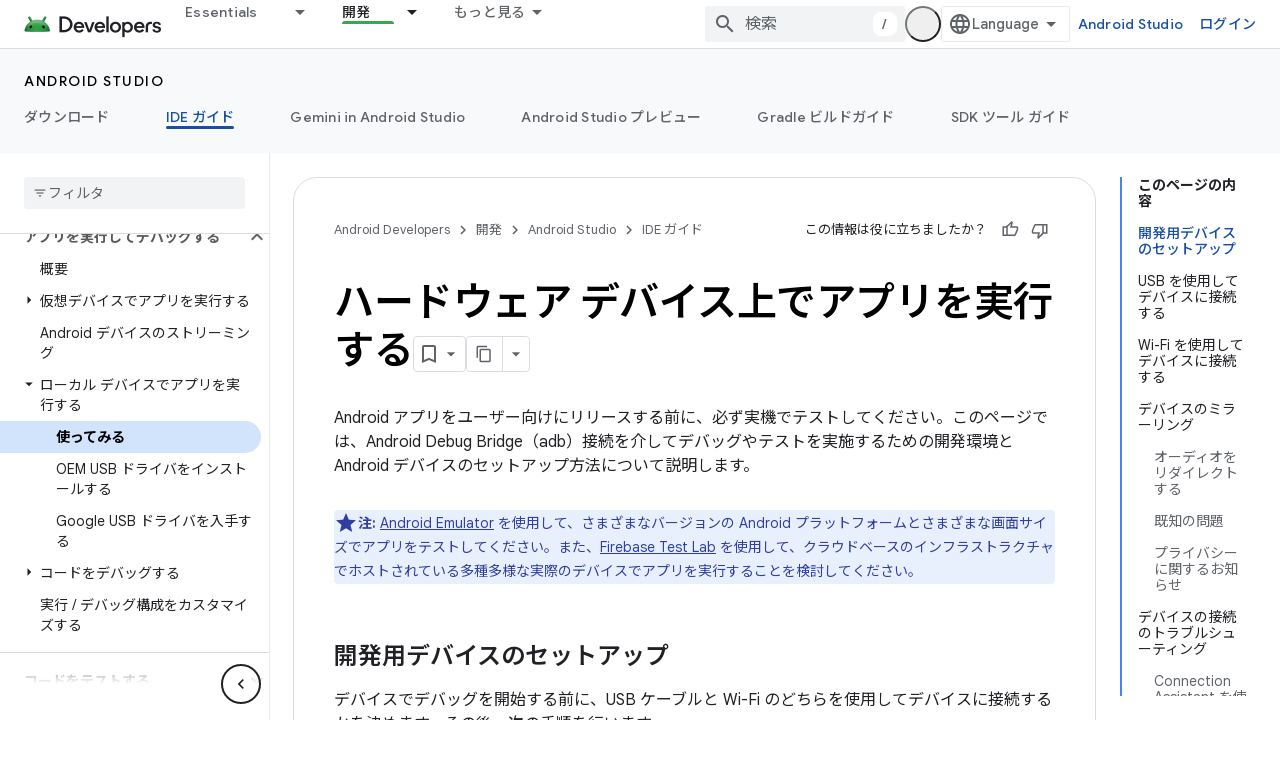

--- FILE ---
content_type: text/html; charset=utf-8
request_url: https://android-dot-devsite-v2-prod.appspot.com/studio/run/device?hl=ja
body_size: 41279
content:









<!doctype html>
<html 
      lang="ja-x-mtfrom-en"
      dir="ltr">
  <head>
    <meta name="google-signin-client-id" content="721724668570-nbkv1cfusk7kk4eni4pjvepaus73b13t.apps.googleusercontent.com"><meta name="google-signin-scope"
          content="profile email https://www.googleapis.com/auth/developerprofiles https://www.googleapis.com/auth/developerprofiles.award https://www.googleapis.com/auth/devprofiles.full_control.firstparty"><meta property="og:site_name" content="Android Developers">
    <meta property="og:type" content="website"><meta name="robots" content="noindex"><meta name="theme-color" content="#34a853"><meta charset="utf-8">
    <meta content="IE=Edge" http-equiv="X-UA-Compatible">
    <meta name="viewport" content="width=device-width, initial-scale=1">
    

    <link rel="manifest" href="/_pwa/android/manifest.json"
          crossorigin="use-credentials">
    <link rel="preconnect" href="//www.gstatic.com" crossorigin>
    <link rel="preconnect" href="//fonts.gstatic.com" crossorigin>
    <link rel="preconnect" href="//fonts.googleapis.com" crossorigin>
    <link rel="preconnect" href="//apis.google.com" crossorigin>
    <link rel="preconnect" href="//www.google-analytics.com" crossorigin><link rel="stylesheet" href="//fonts.googleapis.com/css?family=Google+Sans:400,500,600,700|Google+Sans+Text:400,400italic,500,500italic,600,600italic,700,700italic|Roboto+Mono:400,500,700&display=swap">
      <link rel="stylesheet"
            href="//fonts.googleapis.com/css2?family=Material+Icons&family=Material+Symbols+Outlined&display=block"><link rel="stylesheet" href="//fonts.googleapis.com/earlyaccess/notosansjp.css"><link rel="stylesheet" href="https://www.gstatic.com/devrel-devsite/prod/v5f5028bd8220352863507a1bacc6e2ea79a725fdb2dd736f205c6da16a3d00d1/android/css/app.css">
      
        <link rel="stylesheet" href="https://www.gstatic.com/devrel-devsite/prod/v5f5028bd8220352863507a1bacc6e2ea79a725fdb2dd736f205c6da16a3d00d1/android/css/dark-theme.css" disabled>
      <link rel="shortcut icon" href="https://www.gstatic.com/devrel-devsite/prod/v5f5028bd8220352863507a1bacc6e2ea79a725fdb2dd736f205c6da16a3d00d1/android/images/favicon.svg">
    <link rel="apple-touch-icon" href="https://www.gstatic.com/devrel-devsite/prod/v5f5028bd8220352863507a1bacc6e2ea79a725fdb2dd736f205c6da16a3d00d1/android/images/touchicon-180.png"><link rel="canonical" href="https://developer.android.com/studio/run/device?hl=ja">
      <link rel="dns-prefetch" href="//android-dot-devsite-v2-prod.appspot.com"><link rel="search" type="application/opensearchdescription+xml"
            title="Android Developers" href="https://android-dot-devsite-v2-prod.appspot.com/s/opensearch.xml?hl=ja">
      <link rel="alternate" hreflang="en"
          href="https://developer.android.com/studio/run/device" /><link rel="alternate" hreflang="x-default" href="https://developer.android.com/studio/run/device" /><link rel="alternate" hreflang="ar"
          href="https://developer.android.com/studio/run/device?hl=ar" /><link rel="alternate" hreflang="bn"
          href="https://developer.android.com/studio/run/device?hl=bn" /><link rel="alternate" hreflang="zh-Hans"
          href="https://developer.android.com/studio/run/device?hl=zh-cn" /><link rel="alternate" hreflang="zh-Hant"
          href="https://developer.android.com/studio/run/device?hl=zh-tw" /><link rel="alternate" hreflang="fa"
          href="https://developer.android.com/studio/run/device?hl=fa" /><link rel="alternate" hreflang="fr"
          href="https://developer.android.com/studio/run/device?hl=fr" /><link rel="alternate" hreflang="de"
          href="https://developer.android.com/studio/run/device?hl=de" /><link rel="alternate" hreflang="he"
          href="https://developer.android.com/studio/run/device?hl=he" /><link rel="alternate" hreflang="hi"
          href="https://developer.android.com/studio/run/device?hl=hi" /><link rel="alternate" hreflang="id"
          href="https://developer.android.com/studio/run/device?hl=id" /><link rel="alternate" hreflang="it"
          href="https://developer.android.com/studio/run/device?hl=it" /><link rel="alternate" hreflang="ja"
          href="https://developer.android.com/studio/run/device?hl=ja" /><link rel="alternate" hreflang="ko"
          href="https://developer.android.com/studio/run/device?hl=ko" /><link rel="alternate" hreflang="pl"
          href="https://developer.android.com/studio/run/device?hl=pl" /><link rel="alternate" hreflang="pt-BR"
          href="https://developer.android.com/studio/run/device?hl=pt-br" /><link rel="alternate" hreflang="ru"
          href="https://developer.android.com/studio/run/device?hl=ru" /><link rel="alternate" hreflang="es-419"
          href="https://developer.android.com/studio/run/device?hl=es-419" /><link rel="alternate" hreflang="th"
          href="https://developer.android.com/studio/run/device?hl=th" /><link rel="alternate" hreflang="tr"
          href="https://developer.android.com/studio/run/device?hl=tr" /><link rel="alternate" hreflang="vi"
          href="https://developer.android.com/studio/run/device?hl=vi" /><title>ハードウェア デバイス上でアプリを実行する &nbsp;|&nbsp; Android Studio &nbsp;|&nbsp; Android Developers</title>

<meta property="og:title" content="ハードウェア デバイス上でアプリを実行する &nbsp;|&nbsp; Android Studio &nbsp;|&nbsp; Android Developers"><meta name="description" content="Android Debug Bridge（adb）接続を介したテストやデバッグを実施するための開発環境と Android デバイスのセットアップ方法を学びます。">
  <meta property="og:description" content="Android Debug Bridge（adb）接続を介したテストやデバッグを実施するための開発環境と Android デバイスのセットアップ方法を学びます。"><meta property="og:url" content="https://developer.android.com/studio/run/device?hl=ja"><meta property="og:image" content="https://developer.android.com/static/images/social/android-developers.png?hl=ja">
  <meta property="og:image:width" content="1200">
  <meta property="og:image:height" content="675"><meta property="og:locale" content="ja"><meta name="twitter:card" content="summary_large_image"><script type="application/ld+json">
  {
    "@context": "https://schema.org",
    "@type": "Article",
    
    "headline": "ハードウェア デバイス上でアプリを実行する"
  }
</script><script type="application/ld+json">
  {
    "@context": "https://schema.org",
    "@type": "BreadcrumbList",
    "itemListElement": [{
      "@type": "ListItem",
      "position": 1,
      "name": "Android Studio",
      "item": "https://developer.android.com/studio"
    },{
      "@type": "ListItem",
      "position": 2,
      "name": "ハードウェア デバイス上でアプリを実行する",
      "item": "https://developer.android.com/studio/run/device"
    }]
  }
  </script><link rel="alternate machine-translated-from" hreflang="en"
        href="https://android-dot-devsite-v2-prod.appspot.com/studio/run/device?hl=en">
  

  

  

  


    
      <link rel="stylesheet" href="/extras.css"></head>
  <body class="color-scheme--light"
        template="page"
        theme="android-theme"
        type="article"
        
        appearance
        
        layout="docs"
        
        
        
        
        
        display-toc
        pending>
  
    <devsite-progress type="indeterminate" id="app-progress"></devsite-progress>
  
  
    <a href="#main-content" class="skip-link button">
      
      メイン コンテンツにスキップ
    </a>
    <section class="devsite-wrapper">
      <devsite-cookie-notification-bar></devsite-cookie-notification-bar><devsite-header role="banner">
  
    





















<div class="devsite-header--inner" data-nosnippet>
  <div class="devsite-top-logo-row-wrapper-wrapper">
    <div class="devsite-top-logo-row-wrapper">
      <div class="devsite-top-logo-row">
        <button type="button" id="devsite-hamburger-menu"
          class="devsite-header-icon-button button-flat material-icons gc-analytics-event"
          data-category="Site-Wide Custom Events"
          data-label="Navigation menu button"
          visually-hidden
          aria-label="メニューを開く">
        </button>
        
<div class="devsite-product-name-wrapper">

  <a href="/" class="devsite-site-logo-link gc-analytics-event"
   data-category="Site-Wide Custom Events" data-label="Site logo" track-type="globalNav"
   track-name="androidDevelopers" track-metadata-position="nav"
   track-metadata-eventDetail="nav">
  
  <picture>
    
    <source srcset="https://www.gstatic.com/devrel-devsite/prod/v5f5028bd8220352863507a1bacc6e2ea79a725fdb2dd736f205c6da16a3d00d1/android/images/lockup-dark-theme.png"
            media="(prefers-color-scheme: dark)"
            class="devsite-dark-theme">
    
    <img src="https://www.gstatic.com/devrel-devsite/prod/v5f5028bd8220352863507a1bacc6e2ea79a725fdb2dd736f205c6da16a3d00d1/android/images/lockup.png" class="devsite-site-logo" alt="Android Developers">
  </picture>
  
</a>



  
  
  <span class="devsite-product-name">
    <ul class="devsite-breadcrumb-list"
  >
  
  <li class="devsite-breadcrumb-item
             ">
    
    
    
      
      
    
  </li>
  
</ul>
  </span>

</div>
        <div class="devsite-top-logo-row-middle">
          <div class="devsite-header-upper-tabs">
            
              
              
  <devsite-tabs class="upper-tabs">

    <nav class="devsite-tabs-wrapper" aria-label="上部のタブ">
      
        
          <tab class="devsite-dropdown
    devsite-dropdown-full
    
    
    ">
  
    <a href="https://android-dot-devsite-v2-prod.appspot.com/get-started?hl=ja"
    class="devsite-tabs-content gc-analytics-event android-dropdown-tab"
      track-metadata-eventdetail="https://android-dot-devsite-v2-prod.appspot.com/get-started?hl=ja"
    
       track-type="nav"
       track-metadata-position="nav - essentials"
       track-metadata-module="primary nav"
       
       
         
           data-category="Site-Wide Custom Events"
         
           data-label="Tab: Essentials"
         
           track-name="essentials"
         
       >
    Essentials
  
    </a>
    
      <button
         aria-haspopup="menu"
         aria-expanded="false"
         aria-label="プルダウン メニュー: Essentials"
         track-type="nav"
         track-metadata-eventdetail="https://android-dot-devsite-v2-prod.appspot.com/get-started?hl=ja"
         track-metadata-position="nav - essentials"
         track-metadata-module="primary nav"
         
          
            data-category="Site-Wide Custom Events"
          
            data-label="Tab: Essentials"
          
            track-name="essentials"
          
        
         class="devsite-tabs-dropdown-toggle devsite-icon devsite-icon-arrow-drop-down"></button>
    
  
  <div class="devsite-tabs-dropdown" role="menu" aria-label="submenu" hidden>
    
    <div class="devsite-tabs-dropdown-content">
      
        <div class="devsite-tabs-dropdown-column
                    android-dropdown android-dropdown-primary android-dropdown-ai">
          
            <ul class="devsite-tabs-dropdown-section
                       ">
              
                <li class="devsite-nav-title" role="heading" tooltip>AI エクスペリエンスの構築</li>
              
              
                <li class="devsite-nav-description">Gemini API などを使用して、AI 搭載の Android アプリを構築します。</li>
              
              
                <li class="devsite-nav-item">
                  <a href="https://android-dot-devsite-v2-prod.appspot.com/ai?hl=ja"
                    
                     track-type="nav"
                     track-metadata-eventdetail="https://android-dot-devsite-v2-prod.appspot.com/ai?hl=ja"
                     track-metadata-position="nav - essentials"
                     track-metadata-module="tertiary nav"
                     
                       track-metadata-module_headline="ai エクスペリエンスの構築"
                     
                     tooltip
                  
                    
                     class="button button-primary"
                    
                  >
                    
                    <div class="devsite-nav-item-title">
                      使ってみる
                    </div>
                    
                  </a>
                </li>
              
            </ul>
          
        </div>
      
        <div class="devsite-tabs-dropdown-column
                    android-dropdown">
          
            <ul class="devsite-tabs-dropdown-section
                       android-dropdown-section-icon android-dropdown-section-icon-launch">
              
                <li class="devsite-nav-title" role="heading" tooltip>使ってみる</li>
              
              
                <li class="devsite-nav-description">初めてのアプリを作成することから始めてみましょう。トレーニング コースを活用して理解を深めるほか、ご自身でアプリ開発を習得することもできます。</li>
              
              
                <li class="devsite-nav-item">
                  <a href="https://android-dot-devsite-v2-prod.appspot.com/get-started/overview?hl=ja"
                    
                     track-type="nav"
                     track-metadata-eventdetail="https://android-dot-devsite-v2-prod.appspot.com/get-started/overview?hl=ja"
                     track-metadata-position="nav - essentials"
                     track-metadata-module="tertiary nav"
                     
                       track-metadata-module_headline="使ってみる"
                     
                     tooltip
                  >
                    
                    <div class="devsite-nav-item-title">
                      Hello world
                    </div>
                    
                  </a>
                </li>
              
                <li class="devsite-nav-item">
                  <a href="https://android-dot-devsite-v2-prod.appspot.com/courses?hl=ja"
                    
                     track-type="nav"
                     track-metadata-eventdetail="https://android-dot-devsite-v2-prod.appspot.com/courses?hl=ja"
                     track-metadata-position="nav - essentials"
                     track-metadata-module="tertiary nav"
                     
                       track-metadata-module_headline="使ってみる"
                     
                     tooltip
                  >
                    
                    <div class="devsite-nav-item-title">
                      トレーニング コース
                    </div>
                    
                  </a>
                </li>
              
                <li class="devsite-nav-item">
                  <a href="https://android-dot-devsite-v2-prod.appspot.com/get-started/codelabs?hl=ja"
                    
                     track-type="nav"
                     track-metadata-eventdetail="https://android-dot-devsite-v2-prod.appspot.com/get-started/codelabs?hl=ja"
                     track-metadata-position="nav - essentials"
                     track-metadata-module="tertiary nav"
                     
                       track-metadata-module_headline="使ってみる"
                     
                     tooltip
                  >
                    
                    <div class="devsite-nav-item-title">
                      チュートリアル
                    </div>
                    
                  </a>
                </li>
              
                <li class="devsite-nav-item">
                  <a href="https://android-dot-devsite-v2-prod.appspot.com/develop/ui/compose/adopt?hl=ja"
                    
                     track-type="nav"
                     track-metadata-eventdetail="https://android-dot-devsite-v2-prod.appspot.com/develop/ui/compose/adopt?hl=ja"
                     track-metadata-position="nav - essentials"
                     track-metadata-module="tertiary nav"
                     
                       track-metadata-module_headline="使ってみる"
                     
                     tooltip
                  >
                    
                    <div class="devsite-nav-item-title">
                      チーム向けの Compose
                    </div>
                    
                  </a>
                </li>
              
                <li class="devsite-nav-item">
                  <a href="https://android-dot-devsite-v2-prod.appspot.com/kotlin?hl=ja"
                    
                     track-type="nav"
                     track-metadata-eventdetail="https://android-dot-devsite-v2-prod.appspot.com/kotlin?hl=ja"
                     track-metadata-position="nav - essentials"
                     track-metadata-module="tertiary nav"
                     
                       track-metadata-module_headline="使ってみる"
                     
                     tooltip
                  >
                    
                    <div class="devsite-nav-item-title">
                      Kotlin for Android
                    </div>
                    
                  </a>
                </li>
              
                <li class="devsite-nav-item">
                  <a href="https://play.google.com/console/about/guides/play-commerce/?hl=ja"
                    
                     track-type="nav"
                     track-metadata-eventdetail="https://play.google.com/console/about/guides/play-commerce/?hl=ja"
                     track-metadata-position="nav - essentials"
                     track-metadata-module="tertiary nav"
                     
                       track-metadata-module_headline="使ってみる"
                     
                     tooltip
                  >
                    
                    <div class="devsite-nav-item-title">
                      Google Play での収益化 ↗️
                    </div>
                    
                  </a>
                </li>
              
                <li class="devsite-nav-item">
                  <a href="https://android-dot-devsite-v2-prod.appspot.com/developer-verification?hl=ja"
                    
                     track-type="nav"
                     track-metadata-eventdetail="https://android-dot-devsite-v2-prod.appspot.com/developer-verification?hl=ja"
                     track-metadata-position="nav - essentials"
                     track-metadata-module="tertiary nav"
                     
                       track-metadata-module_headline="使ってみる"
                     
                     tooltip
                  >
                    
                    <div class="devsite-nav-item-title">
                      Android デベロッパーの確認
                    </div>
                    
                  </a>
                </li>
              
            </ul>
          
        </div>
      
        <div class="devsite-tabs-dropdown-column
                    android-dropdown">
          
            <ul class="devsite-tabs-dropdown-section
                       android-dropdown-section-icon android-dropdown-section-icon-multiple-screens">
              
                <li class="devsite-nav-title" role="heading" tooltip>デバイスごとに拡張する</li>
              
              
                <li class="devsite-nav-description">スマートフォン、タブレット、スマートウォッチ、ヘッドセットなど、さまざまなデバイスでシームレスなエクスペリエンスをユーザーに提供するアプリを作成します。
</li>
              
              
                <li class="devsite-nav-item">
                  <a href="https://android-dot-devsite-v2-prod.appspot.com/adaptive-apps?hl=ja"
                    
                     track-type="nav"
                     track-metadata-eventdetail="https://android-dot-devsite-v2-prod.appspot.com/adaptive-apps?hl=ja"
                     track-metadata-position="nav - essentials"
                     track-metadata-module="tertiary nav"
                     
                       track-metadata-module_headline="デバイスごとに拡張する"
                     
                     tooltip
                  >
                    
                    <div class="devsite-nav-item-title">
                      アダプティブ アプリ
                    </div>
                    
                  </a>
                </li>
              
                <li class="devsite-nav-item">
                  <a href="https://android-dot-devsite-v2-prod.appspot.com/xr?hl=ja"
                    
                     track-type="nav"
                     track-metadata-eventdetail="https://android-dot-devsite-v2-prod.appspot.com/xr?hl=ja"
                     track-metadata-position="nav - essentials"
                     track-metadata-module="tertiary nav"
                     
                       track-metadata-module_headline="デバイスごとに拡張する"
                     
                     tooltip
                  >
                    
                    <div class="devsite-nav-item-title">
                      Android XR
                    </div>
                    
                  </a>
                </li>
              
                <li class="devsite-nav-item">
                  <a href="https://android-dot-devsite-v2-prod.appspot.com/wear?hl=ja"
                    
                     track-type="nav"
                     track-metadata-eventdetail="https://android-dot-devsite-v2-prod.appspot.com/wear?hl=ja"
                     track-metadata-position="nav - essentials"
                     track-metadata-module="tertiary nav"
                     
                       track-metadata-module_headline="デバイスごとに拡張する"
                     
                     tooltip
                  >
                    
                    <div class="devsite-nav-item-title">
                      Wear OS
                    </div>
                    
                  </a>
                </li>
              
                <li class="devsite-nav-item">
                  <a href="https://android-dot-devsite-v2-prod.appspot.com/cars?hl=ja"
                    
                     track-type="nav"
                     track-metadata-eventdetail="https://android-dot-devsite-v2-prod.appspot.com/cars?hl=ja"
                     track-metadata-position="nav - essentials"
                     track-metadata-module="tertiary nav"
                     
                       track-metadata-module_headline="デバイスごとに拡張する"
                     
                     tooltip
                  >
                    
                    <div class="devsite-nav-item-title">
                      自動車向け Android
                    </div>
                    
                  </a>
                </li>
              
                <li class="devsite-nav-item">
                  <a href="https://android-dot-devsite-v2-prod.appspot.com/tv?hl=ja"
                    
                     track-type="nav"
                     track-metadata-eventdetail="https://android-dot-devsite-v2-prod.appspot.com/tv?hl=ja"
                     track-metadata-position="nav - essentials"
                     track-metadata-module="tertiary nav"
                     
                       track-metadata-module_headline="デバイスごとに拡張する"
                     
                     tooltip
                  >
                    
                    <div class="devsite-nav-item-title">
                      Android TV
                    </div>
                    
                  </a>
                </li>
              
                <li class="devsite-nav-item">
                  <a href="https://android-dot-devsite-v2-prod.appspot.com/chrome-os?hl=ja"
                    
                     track-type="nav"
                     track-metadata-eventdetail="https://android-dot-devsite-v2-prod.appspot.com/chrome-os?hl=ja"
                     track-metadata-position="nav - essentials"
                     track-metadata-module="tertiary nav"
                     
                       track-metadata-module_headline="デバイスごとに拡張する"
                     
                     tooltip
                  >
                    
                    <div class="devsite-nav-item-title">
                      ChromeOS
                    </div>
                    
                  </a>
                </li>
              
            </ul>
          
        </div>
      
        <div class="devsite-tabs-dropdown-column
                    android-dropdown">
          
            <ul class="devsite-tabs-dropdown-section
                       android-dropdown-section-icon android-dropdown-section-icon-platform">
              
                <li class="devsite-nav-title" role="heading" tooltip>カテゴリ別に作成する</li>
              
              
                <li class="devsite-nav-description">Google 独自の規範となるガイダンスに沿って、ユースケース向けにビルドする方法を学習します。</li>
              
              
                <li class="devsite-nav-item">
                  <a href="https://android-dot-devsite-v2-prod.appspot.com/games?hl=ja"
                    
                     track-type="nav"
                     track-metadata-eventdetail="https://android-dot-devsite-v2-prod.appspot.com/games?hl=ja"
                     track-metadata-position="nav - essentials"
                     track-metadata-module="tertiary nav"
                     
                       track-metadata-module_headline="カテゴリ別に作成する"
                     
                     tooltip
                  >
                    
                    <div class="devsite-nav-item-title">
                      ゲーム
                    </div>
                    
                  </a>
                </li>
              
                <li class="devsite-nav-item">
                  <a href="https://android-dot-devsite-v2-prod.appspot.com/media?hl=ja"
                    
                     track-type="nav"
                     track-metadata-eventdetail="https://android-dot-devsite-v2-prod.appspot.com/media?hl=ja"
                     track-metadata-position="nav - essentials"
                     track-metadata-module="tertiary nav"
                     
                       track-metadata-module_headline="カテゴリ別に作成する"
                     
                     tooltip
                  >
                    
                    <div class="devsite-nav-item-title">
                      カメラ＆メディア
                    </div>
                    
                  </a>
                </li>
              
                <li class="devsite-nav-item">
                  <a href="https://android-dot-devsite-v2-prod.appspot.com/social-and-messaging?hl=ja"
                    
                     track-type="nav"
                     track-metadata-eventdetail="https://android-dot-devsite-v2-prod.appspot.com/social-and-messaging?hl=ja"
                     track-metadata-position="nav - essentials"
                     track-metadata-module="tertiary nav"
                     
                       track-metadata-module_headline="カテゴリ別に作成する"
                     
                     tooltip
                  >
                    
                    <div class="devsite-nav-item-title">
                      ソーシャル＆メッセージ
                    </div>
                    
                  </a>
                </li>
              
                <li class="devsite-nav-item">
                  <a href="https://android-dot-devsite-v2-prod.appspot.com/health-and-fitness?hl=ja"
                    
                     track-type="nav"
                     track-metadata-eventdetail="https://android-dot-devsite-v2-prod.appspot.com/health-and-fitness?hl=ja"
                     track-metadata-position="nav - essentials"
                     track-metadata-module="tertiary nav"
                     
                       track-metadata-module_headline="カテゴリ別に作成する"
                     
                     tooltip
                  >
                    
                    <div class="devsite-nav-item-title">
                      健康＆フィットネス
                    </div>
                    
                  </a>
                </li>
              
                <li class="devsite-nav-item">
                  <a href="https://android-dot-devsite-v2-prod.appspot.com/productivity?hl=ja"
                    
                     track-type="nav"
                     track-metadata-eventdetail="https://android-dot-devsite-v2-prod.appspot.com/productivity?hl=ja"
                     track-metadata-position="nav - essentials"
                     track-metadata-module="tertiary nav"
                     
                       track-metadata-module_headline="カテゴリ別に作成する"
                     
                     tooltip
                  >
                    
                    <div class="devsite-nav-item-title">
                      仕事効率化
                    </div>
                    
                  </a>
                </li>
              
                <li class="devsite-nav-item">
                  <a href="https://android-dot-devsite-v2-prod.appspot.com/work/overview?hl=ja"
                    
                     track-type="nav"
                     track-metadata-eventdetail="https://android-dot-devsite-v2-prod.appspot.com/work/overview?hl=ja"
                     track-metadata-position="nav - essentials"
                     track-metadata-module="tertiary nav"
                     
                       track-metadata-module_headline="カテゴリ別に作成する"
                     
                     tooltip
                  >
                    
                    <div class="devsite-nav-item-title">
                      エンタープライズ アプリ
                    </div>
                    
                  </a>
                </li>
              
            </ul>
          
        </div>
      
        <div class="devsite-tabs-dropdown-column
                    android-dropdown">
          
            <ul class="devsite-tabs-dropdown-section
                       android-dropdown-section-icon android-dropdown-section-icon-stars">
              
                <li class="devsite-nav-title" role="heading" tooltip>最新情報を確認する</li>
              
              
                <li class="devsite-nav-description">年間を通して最新リリースのお知らせをお届けします。プレビュー プログラムにご参加いただき、ご意見をお寄せください。</li>
              
              
                <li class="devsite-nav-item">
                  <a href="https://android-dot-devsite-v2-prod.appspot.com/latest-updates?hl=ja"
                    
                     track-type="nav"
                     track-metadata-eventdetail="https://android-dot-devsite-v2-prod.appspot.com/latest-updates?hl=ja"
                     track-metadata-position="nav - essentials"
                     track-metadata-module="tertiary nav"
                     
                       track-metadata-module_headline="最新情報を確認する"
                     
                     tooltip
                  >
                    
                    <div class="devsite-nav-item-title">
                      最新情報
                    </div>
                    
                  </a>
                </li>
              
                <li class="devsite-nav-item">
                  <a href="https://android-dot-devsite-v2-prod.appspot.com/latest-updates/experimental?hl=ja"
                    
                     track-type="nav"
                     track-metadata-eventdetail="https://android-dot-devsite-v2-prod.appspot.com/latest-updates/experimental?hl=ja"
                     track-metadata-position="nav - essentials"
                     track-metadata-module="tertiary nav"
                     
                       track-metadata-module_headline="最新情報を確認する"
                     
                     tooltip
                  >
                    
                    <div class="devsite-nav-item-title">
                      試験運用版の最新情報
                    </div>
                    
                  </a>
                </li>
              
                <li class="devsite-nav-item">
                  <a href="https://android-dot-devsite-v2-prod.appspot.com/studio/preview?hl=ja"
                    
                     track-type="nav"
                     track-metadata-eventdetail="https://android-dot-devsite-v2-prod.appspot.com/studio/preview?hl=ja"
                     track-metadata-position="nav - essentials"
                     track-metadata-module="tertiary nav"
                     
                       track-metadata-module_headline="最新情報を確認する"
                     
                     tooltip
                  >
                    
                    <div class="devsite-nav-item-title">
                      Android Studio プレビュー
                    </div>
                    
                  </a>
                </li>
              
                <li class="devsite-nav-item">
                  <a href="https://android-dot-devsite-v2-prod.appspot.com/jetpack/androidx/versions?hl=ja"
                    
                     track-type="nav"
                     track-metadata-eventdetail="https://android-dot-devsite-v2-prod.appspot.com/jetpack/androidx/versions?hl=ja"
                     track-metadata-position="nav - essentials"
                     track-metadata-module="tertiary nav"
                     
                       track-metadata-module_headline="最新情報を確認する"
                     
                     tooltip
                  >
                    
                    <div class="devsite-nav-item-title">
                      Jetpack ライブラリと Compose ライブラリ
                    </div>
                    
                  </a>
                </li>
              
                <li class="devsite-nav-item">
                  <a href="https://android-dot-devsite-v2-prod.appspot.com/training/wearables/versions/latest?hl=ja"
                    
                     track-type="nav"
                     track-metadata-eventdetail="https://android-dot-devsite-v2-prod.appspot.com/training/wearables/versions/latest?hl=ja"
                     track-metadata-position="nav - essentials"
                     track-metadata-module="tertiary nav"
                     
                       track-metadata-module_headline="最新情報を確認する"
                     
                     tooltip
                  >
                    
                    <div class="devsite-nav-item-title">
                      Wear OS 向けリリース
                    </div>
                    
                  </a>
                </li>
              
                <li class="devsite-nav-item">
                  <a href="https://android-dot-devsite-v2-prod.appspot.com/design-for-safety/privacy-sandbox?hl=ja"
                    
                     track-type="nav"
                     track-metadata-eventdetail="https://android-dot-devsite-v2-prod.appspot.com/design-for-safety/privacy-sandbox?hl=ja"
                     track-metadata-position="nav - essentials"
                     track-metadata-module="tertiary nav"
                     
                       track-metadata-module_headline="最新情報を確認する"
                     
                     tooltip
                  >
                    
                    <div class="devsite-nav-item-title">
                      プライバシー サンドボックス ↗️
                    </div>
                    
                  </a>
                </li>
              
            </ul>
          
        </div>
      
    </div>
  </div>
</tab>
        
      
        
          <tab class="devsite-dropdown
    devsite-dropdown-full
    
    
    ">
  
    <a href="https://android-dot-devsite-v2-prod.appspot.com/design?hl=ja"
    class="devsite-tabs-content gc-analytics-event android-dropdown-tab"
      track-metadata-eventdetail="https://android-dot-devsite-v2-prod.appspot.com/design?hl=ja"
    
       track-type="nav"
       track-metadata-position="nav - 設計とプランニング"
       track-metadata-module="primary nav"
       
       
         
           data-category="Site-Wide Custom Events"
         
           data-label="Tab: 設計とプランニング"
         
           track-name="設計とプランニング"
         
       >
    設計とプランニング
  
    </a>
    
      <button
         aria-haspopup="menu"
         aria-expanded="false"
         aria-label="プルダウン メニュー: 設計とプランニング"
         track-type="nav"
         track-metadata-eventdetail="https://android-dot-devsite-v2-prod.appspot.com/design?hl=ja"
         track-metadata-position="nav - 設計とプランニング"
         track-metadata-module="primary nav"
         
          
            data-category="Site-Wide Custom Events"
          
            data-label="Tab: 設計とプランニング"
          
            track-name="設計とプランニング"
          
        
         class="devsite-tabs-dropdown-toggle devsite-icon devsite-icon-arrow-drop-down"></button>
    
  
  <div class="devsite-tabs-dropdown" role="menu" aria-label="submenu" hidden>
    
    <div class="devsite-tabs-dropdown-content">
      
        <div class="devsite-tabs-dropdown-column
                    android-dropdown android-dropdown-primary android-dropdown-mad">
          
            <ul class="devsite-tabs-dropdown-section
                       ">
              
                <li class="devsite-nav-title" role="heading" tooltip>優れたエクスペリエンス</li>
              
              
                <li class="devsite-nav-description">ベストユーザーに向けた最良のエクスペリエンスを構築します。
</li>
              
              
                <li class="devsite-nav-item">
                  <a href="https://android-dot-devsite-v2-prod.appspot.com/quality/excellent?hl=ja"
                    
                     track-type="nav"
                     track-metadata-eventdetail="https://android-dot-devsite-v2-prod.appspot.com/quality/excellent?hl=ja"
                     track-metadata-position="nav - 設計とプランニング"
                     track-metadata-module="tertiary nav"
                     
                       track-metadata-module_headline="優れたエクスペリエンス"
                     
                     tooltip
                  
                    
                     class="button button-primary"
                    
                  >
                    
                    <div class="devsite-nav-item-title">
                      詳細
                    </div>
                    
                  </a>
                </li>
              
            </ul>
          
        </div>
      
        <div class="devsite-tabs-dropdown-column
                    android-dropdown">
          
            <ul class="devsite-tabs-dropdown-section
                       android-dropdown-section-icon android-dropdown-section-icon-layout">
              
                <li class="devsite-nav-title" role="heading" tooltip>UI デザイン</li>
              
              
                <li class="devsite-nav-description">Android のベスト プラクティスに沿って、美しいユーザー インターフェースをデザインします。</li>
              
              
                <li class="devsite-nav-item">
                  <a href="https://android-dot-devsite-v2-prod.appspot.com/design/ui?hl=ja"
                    
                     track-type="nav"
                     track-metadata-eventdetail="https://android-dot-devsite-v2-prod.appspot.com/design/ui?hl=ja"
                     track-metadata-position="nav - 設計とプランニング"
                     track-metadata-module="tertiary nav"
                     
                       track-metadata-module_headline="ui デザイン"
                     
                     tooltip
                  >
                    
                    <div class="devsite-nav-item-title">
                      Android 向けのデザイン
                    </div>
                    
                  </a>
                </li>
              
                <li class="devsite-nav-item">
                  <a href="https://android-dot-devsite-v2-prod.appspot.com/design/ui/mobile?hl=ja"
                    
                     track-type="nav"
                     track-metadata-eventdetail="https://android-dot-devsite-v2-prod.appspot.com/design/ui/mobile?hl=ja"
                     track-metadata-position="nav - 設計とプランニング"
                     track-metadata-module="tertiary nav"
                     
                       track-metadata-module_headline="ui デザイン"
                     
                     tooltip
                  >
                    
                    <div class="devsite-nav-item-title">
                      モバイル
                    </div>
                    
                  </a>
                </li>
              
                <li class="devsite-nav-item">
                  <a href="https://android-dot-devsite-v2-prod.appspot.com/design/ui/large-screens?hl=ja"
                    
                     track-type="nav"
                     track-metadata-eventdetail="https://android-dot-devsite-v2-prod.appspot.com/design/ui/large-screens?hl=ja"
                     track-metadata-position="nav - 設計とプランニング"
                     track-metadata-module="tertiary nav"
                     
                       track-metadata-module_headline="ui デザイン"
                     
                     tooltip
                  >
                    
                    <div class="devsite-nav-item-title">
                      アダプティブ UI
                    </div>
                    
                  </a>
                </li>
              
                <li class="devsite-nav-item">
                  <a href="https://android-dot-devsite-v2-prod.appspot.com/design/ui/xr?hl=ja"
                    
                     track-type="nav"
                     track-metadata-eventdetail="https://android-dot-devsite-v2-prod.appspot.com/design/ui/xr?hl=ja"
                     track-metadata-position="nav - 設計とプランニング"
                     track-metadata-module="tertiary nav"
                     
                       track-metadata-module_headline="ui デザイン"
                     
                     tooltip
                  >
                    
                    <div class="devsite-nav-item-title">
                      XR ヘッドセットと XR グラス
                    </div>
                    
                  </a>
                </li>
              
                <li class="devsite-nav-item">
                  <a href="https://android-dot-devsite-v2-prod.appspot.com/design/ui/ai-glasses?hl=ja"
                    
                     track-type="nav"
                     track-metadata-eventdetail="https://android-dot-devsite-v2-prod.appspot.com/design/ui/ai-glasses?hl=ja"
                     track-metadata-position="nav - 設計とプランニング"
                     track-metadata-module="tertiary nav"
                     
                       track-metadata-module_headline="ui デザイン"
                     
                     tooltip
                  >
                    
                    <div class="devsite-nav-item-title">
                      AI グラス
                    </div>
                    
                  </a>
                </li>
              
                <li class="devsite-nav-item">
                  <a href="https://android-dot-devsite-v2-prod.appspot.com/design/ui/widget?hl=ja"
                    
                     track-type="nav"
                     track-metadata-eventdetail="https://android-dot-devsite-v2-prod.appspot.com/design/ui/widget?hl=ja"
                     track-metadata-position="nav - 設計とプランニング"
                     track-metadata-module="tertiary nav"
                     
                       track-metadata-module_headline="ui デザイン"
                     
                     tooltip
                  >
                    
                    <div class="devsite-nav-item-title">
                      ウィジェット
                    </div>
                    
                  </a>
                </li>
              
                <li class="devsite-nav-item">
                  <a href="https://android-dot-devsite-v2-prod.appspot.com/design/ui/wear?hl=ja"
                    
                     track-type="nav"
                     track-metadata-eventdetail="https://android-dot-devsite-v2-prod.appspot.com/design/ui/wear?hl=ja"
                     track-metadata-position="nav - 設計とプランニング"
                     track-metadata-module="tertiary nav"
                     
                       track-metadata-module_headline="ui デザイン"
                     
                     tooltip
                  >
                    
                    <div class="devsite-nav-item-title">
                      Wear OS
                    </div>
                    
                  </a>
                </li>
              
                <li class="devsite-nav-item">
                  <a href="https://android-dot-devsite-v2-prod.appspot.com/design/ui/tv?hl=ja"
                    
                     track-type="nav"
                     track-metadata-eventdetail="https://android-dot-devsite-v2-prod.appspot.com/design/ui/tv?hl=ja"
                     track-metadata-position="nav - 設計とプランニング"
                     track-metadata-module="tertiary nav"
                     
                       track-metadata-module_headline="ui デザイン"
                     
                     tooltip
                  >
                    
                    <div class="devsite-nav-item-title">
                      Android TV
                    </div>
                    
                  </a>
                </li>
              
                <li class="devsite-nav-item">
                  <a href="https://android-dot-devsite-v2-prod.appspot.com/design/ui/cars?hl=ja"
                    
                     track-type="nav"
                     track-metadata-eventdetail="https://android-dot-devsite-v2-prod.appspot.com/design/ui/cars?hl=ja"
                     track-metadata-position="nav - 設計とプランニング"
                     track-metadata-module="tertiary nav"
                     
                       track-metadata-module_headline="ui デザイン"
                     
                     tooltip
                  >
                    
                    <div class="devsite-nav-item-title">
                      自動車向け Android
                    </div>
                    
                  </a>
                </li>
              
            </ul>
          
        </div>
      
        <div class="devsite-tabs-dropdown-column
                    android-dropdown">
          
            <ul class="devsite-tabs-dropdown-section
                       android-dropdown-section-icon android-dropdown-section-icon-design">
              
                <li class="devsite-nav-title" role="heading" tooltip>アーキテクチャ</li>
              
              
                <li class="devsite-nav-description">堅牢かつテストと保守が容易なアプリのロジックとサービスを設計します。</li>
              
              
                <li class="devsite-nav-item">
                  <a href="https://android-dot-devsite-v2-prod.appspot.com/topic/architecture/intro?hl=ja"
                    
                     track-type="nav"
                     track-metadata-eventdetail="https://android-dot-devsite-v2-prod.appspot.com/topic/architecture/intro?hl=ja"
                     track-metadata-position="nav - 設計とプランニング"
                     track-metadata-module="tertiary nav"
                     
                       track-metadata-module_headline="アーキテクチャ"
                     
                     tooltip
                  >
                    
                    <div class="devsite-nav-item-title">
                      はじめに
                    </div>
                    
                  </a>
                </li>
              
                <li class="devsite-nav-item">
                  <a href="https://android-dot-devsite-v2-prod.appspot.com/topic/libraries/view-binding?hl=ja"
                    
                     track-type="nav"
                     track-metadata-eventdetail="https://android-dot-devsite-v2-prod.appspot.com/topic/libraries/view-binding?hl=ja"
                     track-metadata-position="nav - 設計とプランニング"
                     track-metadata-module="tertiary nav"
                     
                       track-metadata-module_headline="アーキテクチャ"
                     
                     tooltip
                  >
                    
                    <div class="devsite-nav-item-title">
                      ライブラリ
                    </div>
                    
                  </a>
                </li>
              
                <li class="devsite-nav-item">
                  <a href="https://android-dot-devsite-v2-prod.appspot.com/guide/navigation/navigation-principles?hl=ja"
                    
                     track-type="nav"
                     track-metadata-eventdetail="https://android-dot-devsite-v2-prod.appspot.com/guide/navigation/navigation-principles?hl=ja"
                     track-metadata-position="nav - 設計とプランニング"
                     track-metadata-module="tertiary nav"
                     
                       track-metadata-module_headline="アーキテクチャ"
                     
                     tooltip
                  >
                    
                    <div class="devsite-nav-item-title">
                      ナビゲーション
                    </div>
                    
                  </a>
                </li>
              
                <li class="devsite-nav-item">
                  <a href="https://android-dot-devsite-v2-prod.appspot.com/topic/modularization?hl=ja"
                    
                     track-type="nav"
                     track-metadata-eventdetail="https://android-dot-devsite-v2-prod.appspot.com/topic/modularization?hl=ja"
                     track-metadata-position="nav - 設計とプランニング"
                     track-metadata-module="tertiary nav"
                     
                       track-metadata-module_headline="アーキテクチャ"
                     
                     tooltip
                  >
                    
                    <div class="devsite-nav-item-title">
                      モジュール化
                    </div>
                    
                  </a>
                </li>
              
                <li class="devsite-nav-item">
                  <a href="https://android-dot-devsite-v2-prod.appspot.com/training/testing/fundamentals?hl=ja"
                    
                     track-type="nav"
                     track-metadata-eventdetail="https://android-dot-devsite-v2-prod.appspot.com/training/testing/fundamentals?hl=ja"
                     track-metadata-position="nav - 設計とプランニング"
                     track-metadata-module="tertiary nav"
                     
                       track-metadata-module_headline="アーキテクチャ"
                     
                     tooltip
                  >
                    
                    <div class="devsite-nav-item-title">
                      テスト
                    </div>
                    
                  </a>
                </li>
              
                <li class="devsite-nav-item">
                  <a href="https://android-dot-devsite-v2-prod.appspot.com/kotlin/multiplatform?hl=ja"
                    
                     track-type="nav"
                     track-metadata-eventdetail="https://android-dot-devsite-v2-prod.appspot.com/kotlin/multiplatform?hl=ja"
                     track-metadata-position="nav - 設計とプランニング"
                     track-metadata-module="tertiary nav"
                     
                       track-metadata-module_headline="アーキテクチャ"
                     
                     tooltip
                  >
                    
                    <div class="devsite-nav-item-title">
                      Kotlin マルチプラットフォーム
                    </div>
                    
                  </a>
                </li>
              
            </ul>
          
        </div>
      
        <div class="devsite-tabs-dropdown-column
                    android-dropdown">
          
            <ul class="devsite-tabs-dropdown-section
                       android-dropdown-section-icon android-dropdown-section-icon-vitals">
              
                <li class="devsite-nav-title" role="heading" tooltip>品質</li>
              
              
                <li class="devsite-nav-description">Play ストアのガイドラインに沿って、アプリの品質をプランニングします。</li>
              
              
                <li class="devsite-nav-item">
                  <a href="https://android-dot-devsite-v2-prod.appspot.com/quality?hl=ja"
                    
                     track-type="nav"
                     track-metadata-eventdetail="https://android-dot-devsite-v2-prod.appspot.com/quality?hl=ja"
                     track-metadata-position="nav - 設計とプランニング"
                     track-metadata-module="tertiary nav"
                     
                       track-metadata-module_headline="品質"
                     
                     tooltip
                  >
                    
                    <div class="devsite-nav-item-title">
                      概要
                    </div>
                    
                  </a>
                </li>
              
                <li class="devsite-nav-item">
                  <a href="https://android-dot-devsite-v2-prod.appspot.com/quality/core-value?hl=ja"
                    
                     track-type="nav"
                     track-metadata-eventdetail="https://android-dot-devsite-v2-prod.appspot.com/quality/core-value?hl=ja"
                     track-metadata-position="nav - 設計とプランニング"
                     track-metadata-module="tertiary nav"
                     
                       track-metadata-module_headline="品質"
                     
                     tooltip
                  >
                    
                    <div class="devsite-nav-item-title">
                      コアバリュー
                    </div>
                    
                  </a>
                </li>
              
                <li class="devsite-nav-item">
                  <a href="https://android-dot-devsite-v2-prod.appspot.com/quality/user-experience?hl=ja"
                    
                     track-type="nav"
                     track-metadata-eventdetail="https://android-dot-devsite-v2-prod.appspot.com/quality/user-experience?hl=ja"
                     track-metadata-position="nav - 設計とプランニング"
                     track-metadata-module="tertiary nav"
                     
                       track-metadata-module_headline="品質"
                     
                     tooltip
                  >
                    
                    <div class="devsite-nav-item-title">
                      ユーザー エクスペリエンス
                    </div>
                    
                  </a>
                </li>
              
                <li class="devsite-nav-item">
                  <a href="https://android-dot-devsite-v2-prod.appspot.com/guide/topics/ui/accessibility?hl=ja"
                    
                     track-type="nav"
                     track-metadata-eventdetail="https://android-dot-devsite-v2-prod.appspot.com/guide/topics/ui/accessibility?hl=ja"
                     track-metadata-position="nav - 設計とプランニング"
                     track-metadata-module="tertiary nav"
                     
                       track-metadata-module_headline="品質"
                     
                     tooltip
                  >
                    
                    <div class="devsite-nav-item-title">
                      ユーザー補助
                    </div>
                    
                  </a>
                </li>
              
                <li class="devsite-nav-item">
                  <a href="https://android-dot-devsite-v2-prod.appspot.com/quality/technical?hl=ja"
                    
                     track-type="nav"
                     track-metadata-eventdetail="https://android-dot-devsite-v2-prod.appspot.com/quality/technical?hl=ja"
                     track-metadata-position="nav - 設計とプランニング"
                     track-metadata-module="tertiary nav"
                     
                       track-metadata-module_headline="品質"
                     
                     tooltip
                  >
                    
                    <div class="devsite-nav-item-title">
                      技術的な品質
                    </div>
                    
                  </a>
                </li>
              
                <li class="devsite-nav-item">
                  <a href="https://android-dot-devsite-v2-prod.appspot.com/quality/excellent?hl=ja"
                    
                     track-type="nav"
                     track-metadata-eventdetail="https://android-dot-devsite-v2-prod.appspot.com/quality/excellent?hl=ja"
                     track-metadata-position="nav - 設計とプランニング"
                     track-metadata-module="tertiary nav"
                     
                       track-metadata-module_headline="品質"
                     
                     tooltip
                  >
                    
                    <div class="devsite-nav-item-title">
                      優れたエクスペリエンス
                    </div>
                    
                  </a>
                </li>
              
            </ul>
          
        </div>
      
        <div class="devsite-tabs-dropdown-column
                    android-dropdown">
          
            <ul class="devsite-tabs-dropdown-section
                       android-dropdown-section-icon android-dropdown-section-icon-security-2">
              
                <li class="devsite-nav-title" role="heading" tooltip>セキュリティ</li>
              
              
                <li class="devsite-nav-description">ユーザーを脅威から保護し、安全な Android エクスペリエンスを実現します。</li>
              
              
                <li class="devsite-nav-item">
                  <a href="https://android-dot-devsite-v2-prod.appspot.com/security?hl=ja"
                    
                     track-type="nav"
                     track-metadata-eventdetail="https://android-dot-devsite-v2-prod.appspot.com/security?hl=ja"
                     track-metadata-position="nav - 設計とプランニング"
                     track-metadata-module="tertiary nav"
                     
                       track-metadata-module_headline="セキュリティ"
                     
                     tooltip
                  >
                    
                    <div class="devsite-nav-item-title">
                      概要
                    </div>
                    
                  </a>
                </li>
              
                <li class="devsite-nav-item">
                  <a href="https://android-dot-devsite-v2-prod.appspot.com/privacy?hl=ja"
                    
                     track-type="nav"
                     track-metadata-eventdetail="https://android-dot-devsite-v2-prod.appspot.com/privacy?hl=ja"
                     track-metadata-position="nav - 設計とプランニング"
                     track-metadata-module="tertiary nav"
                     
                       track-metadata-module_headline="セキュリティ"
                     
                     tooltip
                  >
                    
                    <div class="devsite-nav-item-title">
                      プライバシー
                    </div>
                    
                  </a>
                </li>
              
                <li class="devsite-nav-item">
                  <a href="https://android-dot-devsite-v2-prod.appspot.com/privacy?hl=ja#app-permissions"
                    
                     track-type="nav"
                     track-metadata-eventdetail="https://android-dot-devsite-v2-prod.appspot.com/privacy?hl=ja#app-permissions"
                     track-metadata-position="nav - 設計とプランニング"
                     track-metadata-module="tertiary nav"
                     
                       track-metadata-module_headline="セキュリティ"
                     
                     tooltip
                  >
                    
                    <div class="devsite-nav-item-title">
                      権限
                    </div>
                    
                  </a>
                </li>
              
                <li class="devsite-nav-item">
                  <a href="https://android-dot-devsite-v2-prod.appspot.com/identity?hl=ja"
                    
                     track-type="nav"
                     track-metadata-eventdetail="https://android-dot-devsite-v2-prod.appspot.com/identity?hl=ja"
                     track-metadata-position="nav - 設計とプランニング"
                     track-metadata-module="tertiary nav"
                     
                       track-metadata-module_headline="セキュリティ"
                     
                     tooltip
                  >
                    
                    <div class="devsite-nav-item-title">
                      ID
                    </div>
                    
                  </a>
                </li>
              
                <li class="devsite-nav-item">
                  <a href="https://android-dot-devsite-v2-prod.appspot.com/security/fraud-prevention?hl=ja"
                    
                     track-type="nav"
                     track-metadata-eventdetail="https://android-dot-devsite-v2-prod.appspot.com/security/fraud-prevention?hl=ja"
                     track-metadata-position="nav - 設計とプランニング"
                     track-metadata-module="tertiary nav"
                     
                       track-metadata-module_headline="セキュリティ"
                     
                     tooltip
                  >
                    
                    <div class="devsite-nav-item-title">
                      不正の防止
                    </div>
                    
                  </a>
                </li>
              
            </ul>
          
        </div>
      
    </div>
  </div>
</tab>
        
      
        
          <tab class="devsite-dropdown
    devsite-dropdown-full
    devsite-active
    
    ">
  
    <a href="https://android-dot-devsite-v2-prod.appspot.com/develop?hl=ja"
    class="devsite-tabs-content gc-analytics-event android-dropdown-tab"
      track-metadata-eventdetail="https://android-dot-devsite-v2-prod.appspot.com/develop?hl=ja"
    
       track-type="nav"
       track-metadata-position="nav - 開発"
       track-metadata-module="primary nav"
       aria-label="開発, selected" 
       
         
           data-category="Site-Wide Custom Events"
         
           data-label="Tab: 開発"
         
           track-name="開発"
         
       >
    開発
  
    </a>
    
      <button
         aria-haspopup="menu"
         aria-expanded="false"
         aria-label="プルダウン メニュー: 開発"
         track-type="nav"
         track-metadata-eventdetail="https://android-dot-devsite-v2-prod.appspot.com/develop?hl=ja"
         track-metadata-position="nav - 開発"
         track-metadata-module="primary nav"
         
          
            data-category="Site-Wide Custom Events"
          
            data-label="Tab: 開発"
          
            track-name="開発"
          
        
         class="devsite-tabs-dropdown-toggle devsite-icon devsite-icon-arrow-drop-down"></button>
    
  
  <div class="devsite-tabs-dropdown" role="menu" aria-label="submenu" hidden>
    
    <div class="devsite-tabs-dropdown-content">
      
        <div class="devsite-tabs-dropdown-column
                    android-dropdown android-dropdown-primary android-dropdown-studio">
          
            <ul class="devsite-tabs-dropdown-section
                       ">
              
                <li class="devsite-nav-title" role="heading" tooltip>Gemini in Android Studio</li>
              
              
                <li class="devsite-nav-description">Android 開発のための AI アシスタント。</li>
              
              
                <li class="devsite-nav-item">
                  <a href="https://android-dot-devsite-v2-prod.appspot.com/gemini-in-android?hl=ja"
                    
                     track-type="nav"
                     track-metadata-eventdetail="https://android-dot-devsite-v2-prod.appspot.com/gemini-in-android?hl=ja"
                     track-metadata-position="nav - 開発"
                     track-metadata-module="tertiary nav"
                     
                       track-metadata-module_headline="gemini in android studio"
                     
                     tooltip
                  
                    
                     class="button button-primary"
                    
                  >
                    
                    <div class="devsite-nav-item-title">
                      詳細
                    </div>
                    
                  </a>
                </li>
              
                <li class="devsite-nav-item">
                  <a href="https://android-dot-devsite-v2-prod.appspot.com/studio?hl=ja"
                    
                     track-type="nav"
                     track-metadata-eventdetail="https://android-dot-devsite-v2-prod.appspot.com/studio?hl=ja"
                     track-metadata-position="nav - 開発"
                     track-metadata-module="tertiary nav"
                     
                       track-metadata-module_headline="gemini in android studio"
                     
                     tooltip
                  
                    
                     class="button button-white"
                    
                  >
                    
                    <div class="devsite-nav-item-title">
                      Android Studio を入手する
                    </div>
                    
                  </a>
                </li>
              
            </ul>
          
        </div>
      
        <div class="devsite-tabs-dropdown-column
                    android-dropdown">
          
            <ul class="devsite-tabs-dropdown-section
                       android-dropdown-section-icon android-dropdown-section-icon-flag">
              
                <li class="devsite-nav-title" role="heading" tooltip>主要分野</li>
              
              
                <li class="devsite-nav-description">必要な機能に関するサンプルとドキュメントを入手します。</li>
              
              
                <li class="devsite-nav-item">
                  <a href="https://android-dot-devsite-v2-prod.appspot.com/samples?hl=ja"
                    
                     track-type="nav"
                     track-metadata-eventdetail="https://android-dot-devsite-v2-prod.appspot.com/samples?hl=ja"
                     track-metadata-position="nav - 開発"
                     track-metadata-module="tertiary nav"
                     
                       track-metadata-module_headline="主要分野"
                     
                     tooltip
                  >
                    
                    <div class="devsite-nav-item-title">
                      サンプル
                    </div>
                    
                  </a>
                </li>
              
                <li class="devsite-nav-item">
                  <a href="https://android-dot-devsite-v2-prod.appspot.com/develop/ui?hl=ja"
                    
                     track-type="nav"
                     track-metadata-eventdetail="https://android-dot-devsite-v2-prod.appspot.com/develop/ui?hl=ja"
                     track-metadata-position="nav - 開発"
                     track-metadata-module="tertiary nav"
                     
                       track-metadata-module_headline="主要分野"
                     
                     tooltip
                  >
                    
                    <div class="devsite-nav-item-title">
                      ユーザー インターフェース
                    </div>
                    
                  </a>
                </li>
              
                <li class="devsite-nav-item">
                  <a href="https://android-dot-devsite-v2-prod.appspot.com/develop/background-work?hl=ja"
                    
                     track-type="nav"
                     track-metadata-eventdetail="https://android-dot-devsite-v2-prod.appspot.com/develop/background-work?hl=ja"
                     track-metadata-position="nav - 開発"
                     track-metadata-module="tertiary nav"
                     
                       track-metadata-module_headline="主要分野"
                     
                     tooltip
                  >
                    
                    <div class="devsite-nav-item-title">
                      バックグラウンド処理
                    </div>
                    
                  </a>
                </li>
              
                <li class="devsite-nav-item">
                  <a href="https://android-dot-devsite-v2-prod.appspot.com/guide/topics/data?hl=ja"
                    
                     track-type="nav"
                     track-metadata-eventdetail="https://android-dot-devsite-v2-prod.appspot.com/guide/topics/data?hl=ja"
                     track-metadata-position="nav - 開発"
                     track-metadata-module="tertiary nav"
                     
                       track-metadata-module_headline="主要分野"
                     
                     tooltip
                  >
                    
                    <div class="devsite-nav-item-title">
                      データとファイル
                    </div>
                    
                  </a>
                </li>
              
                <li class="devsite-nav-item">
                  <a href="https://android-dot-devsite-v2-prod.appspot.com/develop/connectivity?hl=ja"
                    
                     track-type="nav"
                     track-metadata-eventdetail="https://android-dot-devsite-v2-prod.appspot.com/develop/connectivity?hl=ja"
                     track-metadata-position="nav - 開発"
                     track-metadata-module="tertiary nav"
                     
                       track-metadata-module_headline="主要分野"
                     
                     tooltip
                  >
                    
                    <div class="devsite-nav-item-title">
                      接続
                    </div>
                    
                  </a>
                </li>
              
                <li class="devsite-nav-item">
                  <a href="https://android-dot-devsite-v2-prod.appspot.com/develop?hl=ja#core-areas"
                    
                     track-type="nav"
                     track-metadata-eventdetail="https://android-dot-devsite-v2-prod.appspot.com/develop?hl=ja#core-areas"
                     track-metadata-position="nav - 開発"
                     track-metadata-module="tertiary nav"
                     
                       track-metadata-module_headline="主要分野"
                     
                     tooltip
                  >
                    
                    <div class="devsite-nav-item-title">
                      すべての主要分野 ⤵️
                    </div>
                    
                  </a>
                </li>
              
            </ul>
          
        </div>
      
        <div class="devsite-tabs-dropdown-column
                    android-dropdown">
          
            <ul class="devsite-tabs-dropdown-section
                       android-dropdown-section-icon android-dropdown-section-icon-tools-2">
              
                <li class="devsite-nav-title" role="heading" tooltip>ツールとワークフロー</li>
              
              
                <li class="devsite-nav-description">IDE を使用してアプリを作成、ビルドするか、独自のパイプラインを作成します。</li>
              
              
                <li class="devsite-nav-item">
                  <a href="https://android-dot-devsite-v2-prod.appspot.com/studio/write?hl=ja"
                    
                     track-type="nav"
                     track-metadata-eventdetail="https://android-dot-devsite-v2-prod.appspot.com/studio/write?hl=ja"
                     track-metadata-position="nav - 開発"
                     track-metadata-module="tertiary nav"
                     
                       track-metadata-module_headline="ツールとワークフロー"
                     
                     tooltip
                  >
                    
                    <div class="devsite-nav-item-title">
                      コードの記述とデバッグ
                    </div>
                    
                  </a>
                </li>
              
                <li class="devsite-nav-item">
                  <a href="https://android-dot-devsite-v2-prod.appspot.com/build/gradle-build-overview?hl=ja"
                    
                     track-type="nav"
                     track-metadata-eventdetail="https://android-dot-devsite-v2-prod.appspot.com/build/gradle-build-overview?hl=ja"
                     track-metadata-position="nav - 開発"
                     track-metadata-module="tertiary nav"
                     
                       track-metadata-module_headline="ツールとワークフロー"
                     
                     tooltip
                  >
                    
                    <div class="devsite-nav-item-title">
                      プロジェクトをビルドする
                    </div>
                    
                  </a>
                </li>
              
                <li class="devsite-nav-item">
                  <a href="https://android-dot-devsite-v2-prod.appspot.com/training/testing?hl=ja"
                    
                     track-type="nav"
                     track-metadata-eventdetail="https://android-dot-devsite-v2-prod.appspot.com/training/testing?hl=ja"
                     track-metadata-position="nav - 開発"
                     track-metadata-module="tertiary nav"
                     
                       track-metadata-module_headline="ツールとワークフロー"
                     
                     tooltip
                  >
                    
                    <div class="devsite-nav-item-title">
                      アプリをテストする
                    </div>
                    
                  </a>
                </li>
              
                <li class="devsite-nav-item">
                  <a href="https://android-dot-devsite-v2-prod.appspot.com/topic/performance/overview?hl=ja"
                    
                     track-type="nav"
                     track-metadata-eventdetail="https://android-dot-devsite-v2-prod.appspot.com/topic/performance/overview?hl=ja"
                     track-metadata-position="nav - 開発"
                     track-metadata-module="tertiary nav"
                     
                       track-metadata-module_headline="ツールとワークフロー"
                     
                     tooltip
                  >
                    
                    <div class="devsite-nav-item-title">
                      パフォーマンス
                    </div>
                    
                  </a>
                </li>
              
                <li class="devsite-nav-item">
                  <a href="https://android-dot-devsite-v2-prod.appspot.com/tools?hl=ja"
                    
                     track-type="nav"
                     track-metadata-eventdetail="https://android-dot-devsite-v2-prod.appspot.com/tools?hl=ja"
                     track-metadata-position="nav - 開発"
                     track-metadata-module="tertiary nav"
                     
                       track-metadata-module_headline="ツールとワークフロー"
                     
                     tooltip
                  >
                    
                    <div class="devsite-nav-item-title">
                      コマンドライン ツール
                    </div>
                    
                  </a>
                </li>
              
                <li class="devsite-nav-item">
                  <a href="https://android-dot-devsite-v2-prod.appspot.com/reference/tools/gradle-api?hl=ja"
                    
                     track-type="nav"
                     track-metadata-eventdetail="https://android-dot-devsite-v2-prod.appspot.com/reference/tools/gradle-api?hl=ja"
                     track-metadata-position="nav - 開発"
                     track-metadata-module="tertiary nav"
                     
                       track-metadata-module_headline="ツールとワークフロー"
                     
                     tooltip
                  >
                    
                    <div class="devsite-nav-item-title">
                      Gradle プラグイン API
                    </div>
                    
                  </a>
                </li>
              
            </ul>
          
        </div>
      
        <div class="devsite-tabs-dropdown-column
                    android-dropdown">
          
            <ul class="devsite-tabs-dropdown-section
                       android-dropdown-section-icon android-dropdown-section-icon-multiple-screens">
              
                <li class="devsite-nav-title" role="heading" tooltip>デバイスの技術</li>
              
              
                <li class="devsite-nav-description">フォーム ファクタのコードを作成します。デバイスを接続してデータを共有します。</li>
              
              
                <li class="devsite-nav-item">
                  <a href="https://android-dot-devsite-v2-prod.appspot.com/guide/topics/large-screens/get-started-with-large-screens?hl=ja"
                    
                     track-type="nav"
                     track-metadata-eventdetail="https://android-dot-devsite-v2-prod.appspot.com/guide/topics/large-screens/get-started-with-large-screens?hl=ja"
                     track-metadata-position="nav - 開発"
                     track-metadata-module="tertiary nav"
                     
                       track-metadata-module_headline="デバイスの技術"
                     
                     tooltip
                  >
                    
                    <div class="devsite-nav-item-title">
                      アダプティブ UI
                    </div>
                    
                  </a>
                </li>
              
                <li class="devsite-nav-item">
                  <a href="https://android-dot-devsite-v2-prod.appspot.com/training/wearables?hl=ja"
                    
                     track-type="nav"
                     track-metadata-eventdetail="https://android-dot-devsite-v2-prod.appspot.com/training/wearables?hl=ja"
                     track-metadata-position="nav - 開発"
                     track-metadata-module="tertiary nav"
                     
                       track-metadata-module_headline="デバイスの技術"
                     
                     tooltip
                  >
                    
                    <div class="devsite-nav-item-title">
                      Wear OS
                    </div>
                    
                  </a>
                </li>
              
                <li class="devsite-nav-item">
                  <a href="https://android-dot-devsite-v2-prod.appspot.com/develop/xr?hl=ja"
                    
                     track-type="nav"
                     track-metadata-eventdetail="https://android-dot-devsite-v2-prod.appspot.com/develop/xr?hl=ja"
                     track-metadata-position="nav - 開発"
                     track-metadata-module="tertiary nav"
                     
                       track-metadata-module_headline="デバイスの技術"
                     
                     tooltip
                  >
                    
                    <div class="devsite-nav-item-title">
                      Android XR
                    </div>
                    
                  </a>
                </li>
              
                <li class="devsite-nav-item">
                  <a href="https://android-dot-devsite-v2-prod.appspot.com/health-and-fitness/guides?hl=ja"
                    
                     track-type="nav"
                     track-metadata-eventdetail="https://android-dot-devsite-v2-prod.appspot.com/health-and-fitness/guides?hl=ja"
                     track-metadata-position="nav - 開発"
                     track-metadata-module="tertiary nav"
                     
                       track-metadata-module_headline="デバイスの技術"
                     
                     tooltip
                  >
                    
                    <div class="devsite-nav-item-title">
                      Android Health
                    </div>
                    
                  </a>
                </li>
              
                <li class="devsite-nav-item">
                  <a href="https://android-dot-devsite-v2-prod.appspot.com/training/cars?hl=ja"
                    
                     track-type="nav"
                     track-metadata-eventdetail="https://android-dot-devsite-v2-prod.appspot.com/training/cars?hl=ja"
                     track-metadata-position="nav - 開発"
                     track-metadata-module="tertiary nav"
                     
                       track-metadata-module_headline="デバイスの技術"
                     
                     tooltip
                  >
                    
                    <div class="devsite-nav-item-title">
                      自動車向け Android
                    </div>
                    
                  </a>
                </li>
              
                <li class="devsite-nav-item">
                  <a href="https://android-dot-devsite-v2-prod.appspot.com/training/tv?hl=ja"
                    
                     track-type="nav"
                     track-metadata-eventdetail="https://android-dot-devsite-v2-prod.appspot.com/training/tv?hl=ja"
                     track-metadata-position="nav - 開発"
                     track-metadata-module="tertiary nav"
                     
                       track-metadata-module_headline="デバイスの技術"
                     
                     tooltip
                  >
                    
                    <div class="devsite-nav-item-title">
                      Android TV
                    </div>
                    
                  </a>
                </li>
              
                <li class="devsite-nav-item">
                  <a href="https://android-dot-devsite-v2-prod.appspot.com/develop?hl=ja#devices"
                    
                     track-type="nav"
                     track-metadata-eventdetail="https://android-dot-devsite-v2-prod.appspot.com/develop?hl=ja#devices"
                     track-metadata-position="nav - 開発"
                     track-metadata-module="tertiary nav"
                     
                       track-metadata-module_headline="デバイスの技術"
                     
                     tooltip
                  >
                    
                    <div class="devsite-nav-item-title">
                      すべてのデバイス ⤵️
                    </div>
                    
                  </a>
                </li>
              
            </ul>
          
        </div>
      
        <div class="devsite-tabs-dropdown-column
                    android-dropdown">
          
            <ul class="devsite-tabs-dropdown-section
                       android-dropdown-section-icon android-dropdown-section-icon-core-library">
              
                <li class="devsite-nav-title" role="heading" tooltip>ライブラリ</li>
              
              
                <li class="devsite-nav-description">詳細が記載された API リファレンス ドキュメントを確認します。</li>
              
              
                <li class="devsite-nav-item">
                  <a href="https://android-dot-devsite-v2-prod.appspot.com/reference/packages?hl=ja"
                    
                     track-type="nav"
                     track-metadata-eventdetail="https://android-dot-devsite-v2-prod.appspot.com/reference/packages?hl=ja"
                     track-metadata-position="nav - 開発"
                     track-metadata-module="tertiary nav"
                     
                       track-metadata-module_headline="ライブラリ"
                     
                     tooltip
                  >
                    
                    <div class="devsite-nav-item-title">
                      Android プラットフォーム
                    </div>
                    
                  </a>
                </li>
              
                <li class="devsite-nav-item">
                  <a href="https://android-dot-devsite-v2-prod.appspot.com/jetpack/androidx/explorer?hl=ja"
                    
                     track-type="nav"
                     track-metadata-eventdetail="https://android-dot-devsite-v2-prod.appspot.com/jetpack/androidx/explorer?hl=ja"
                     track-metadata-position="nav - 開発"
                     track-metadata-module="tertiary nav"
                     
                       track-metadata-module_headline="ライブラリ"
                     
                     tooltip
                  >
                    
                    <div class="devsite-nav-item-title">
                      Jetpack ライブラリ
                    </div>
                    
                  </a>
                </li>
              
                <li class="devsite-nav-item">
                  <a href="https://android-dot-devsite-v2-prod.appspot.com/jetpack/androidx/releases/compose?hl=ja"
                    
                     track-type="nav"
                     track-metadata-eventdetail="https://android-dot-devsite-v2-prod.appspot.com/jetpack/androidx/releases/compose?hl=ja"
                     track-metadata-position="nav - 開発"
                     track-metadata-module="tertiary nav"
                     
                       track-metadata-module_headline="ライブラリ"
                     
                     tooltip
                  >
                    
                    <div class="devsite-nav-item-title">
                      Compose ライブラリ
                    </div>
                    
                  </a>
                </li>
              
                <li class="devsite-nav-item">
                  <a href="https://developers.google.com/android/reference/packages?hl=ja"
                    
                     track-type="nav"
                     track-metadata-eventdetail="https://developers.google.com/android/reference/packages?hl=ja"
                     track-metadata-position="nav - 開発"
                     track-metadata-module="tertiary nav"
                     
                       track-metadata-module_headline="ライブラリ"
                     
                     tooltip
                  >
                    
                    <div class="devsite-nav-item-title">
                      Google Play 開発者サービス ↗️
                    </div>
                    
                  </a>
                </li>
              
                <li class="devsite-nav-item">
                  <a href="https://play.google.com/sdks?hl=ja"
                    
                     track-type="nav"
                     track-metadata-eventdetail="https://play.google.com/sdks?hl=ja"
                     track-metadata-position="nav - 開発"
                     track-metadata-module="tertiary nav"
                     
                       track-metadata-module_headline="ライブラリ"
                     
                     tooltip
                  >
                    
                    <div class="devsite-nav-item-title">
                      Google Play SDK Index ↗️
                    </div>
                    
                  </a>
                </li>
              
            </ul>
          
        </div>
      
    </div>
  </div>
</tab>
        
      
        
          <tab class="devsite-dropdown
    devsite-dropdown-full
    
    
    ">
  
    <a href="https://android-dot-devsite-v2-prod.appspot.com/distribute?hl=ja"
    class="devsite-tabs-content gc-analytics-event android-dropdown-tab"
      track-metadata-eventdetail="https://android-dot-devsite-v2-prod.appspot.com/distribute?hl=ja"
    
       track-type="nav"
       track-metadata-position="nav - google play"
       track-metadata-module="primary nav"
       
       
         
           data-category="Site-Wide Custom Events"
         
           data-label="Tab: Google Play"
         
           track-name="google play"
         
       >
    Google Play
  
    </a>
    
      <button
         aria-haspopup="menu"
         aria-expanded="false"
         aria-label="プルダウン メニュー: Google Play"
         track-type="nav"
         track-metadata-eventdetail="https://android-dot-devsite-v2-prod.appspot.com/distribute?hl=ja"
         track-metadata-position="nav - google play"
         track-metadata-module="primary nav"
         
          
            data-category="Site-Wide Custom Events"
          
            data-label="Tab: Google Play"
          
            track-name="google play"
          
        
         class="devsite-tabs-dropdown-toggle devsite-icon devsite-icon-arrow-drop-down"></button>
    
  
  <div class="devsite-tabs-dropdown" role="menu" aria-label="submenu" hidden>
    
    <div class="devsite-tabs-dropdown-content">
      
        <div class="devsite-tabs-dropdown-column
                    android-dropdown android-dropdown-primary android-dropdown-play">
          
            <ul class="devsite-tabs-dropdown-section
                       ">
              
                <li class="devsite-nav-title" role="heading" tooltip>Google Play Console</li>
              
              
                <li class="devsite-nav-description">アプリやゲームを公開し、Google Play でビジネスを拡大しましょう。</li>
              
              
                <li class="devsite-nav-item">
                  <a href="https://play.google.com/console?hl=ja"
                    
                     track-type="nav"
                     track-metadata-eventdetail="https://play.google.com/console?hl=ja"
                     track-metadata-position="nav - google play"
                     track-metadata-module="tertiary nav"
                     
                       track-metadata-module_headline="google play console"
                     
                     tooltip
                  
                    
                     class="button button-white"
                    
                  >
                    
                    <div class="devsite-nav-item-title">
                      Google Play Console に移動
                    </div>
                    
                  </a>
                </li>
              
                <li class="devsite-nav-item">
                  <a href="https://play.google.com/console/about/?hl=ja"
                    
                     track-type="nav"
                     track-metadata-eventdetail="https://play.google.com/console/about/?hl=ja"
                     track-metadata-position="nav - google play"
                     track-metadata-module="tertiary nav"
                     
                       track-metadata-module_headline="google play console"
                     
                     tooltip
                  
                    
                     class="button button-primary"
                    
                  >
                    
                    <div class="devsite-nav-item-title">
                      詳細 ↗️
                    </div>
                    
                  </a>
                </li>
              
            </ul>
          
        </div>
      
        <div class="devsite-tabs-dropdown-column
                    android-dropdown">
          
            <ul class="devsite-tabs-dropdown-section
                       android-dropdown-section-icon android-dropdown-section-icon-google-play">
              
                <li class="devsite-nav-title" role="heading" tooltip>基本</li>
              
              
                <li class="devsite-nav-description">ユーザーのエンゲージメントを高め、アプリを収益化し、安全性を確保する方法をご確認ください。</li>
              
              
                <li class="devsite-nav-item">
                  <a href="https://android-dot-devsite-v2-prod.appspot.com/distribute/play-billing?hl=ja"
                    
                     track-type="nav"
                     track-metadata-eventdetail="https://android-dot-devsite-v2-prod.appspot.com/distribute/play-billing?hl=ja"
                     track-metadata-position="nav - google play"
                     track-metadata-module="tertiary nav"
                     
                       track-metadata-module_headline="基本"
                     
                     tooltip
                  >
                    
                    <div class="devsite-nav-item-title">
                      Google Play での収益化
                    </div>
                    
                  </a>
                </li>
              
                <li class="devsite-nav-item">
                  <a href="https://android-dot-devsite-v2-prod.appspot.com/google/play/integrity?hl=ja"
                    
                     track-type="nav"
                     track-metadata-eventdetail="https://android-dot-devsite-v2-prod.appspot.com/google/play/integrity?hl=ja"
                     track-metadata-position="nav - google play"
                     track-metadata-module="tertiary nav"
                     
                       track-metadata-module_headline="基本"
                     
                     tooltip
                  >
                    
                    <div class="devsite-nav-item-title">
                      Play Integrity
                    </div>
                    
                  </a>
                </li>
              
                <li class="devsite-nav-item">
                  <a href="https://android-dot-devsite-v2-prod.appspot.com/distribute/play-policies?hl=ja"
                    
                     track-type="nav"
                     track-metadata-eventdetail="https://android-dot-devsite-v2-prod.appspot.com/distribute/play-policies?hl=ja"
                     track-metadata-position="nav - google play"
                     track-metadata-module="tertiary nav"
                     
                       track-metadata-module_headline="基本"
                     
                     tooltip
                  >
                    
                    <div class="devsite-nav-item-title">
                      Play ポリシー
                    </div>
                    
                  </a>
                </li>
              
                <li class="devsite-nav-item">
                  <a href="https://play.google.com/console/about/programs?hl=ja"
                    
                     track-type="nav"
                     track-metadata-eventdetail="https://play.google.com/console/about/programs?hl=ja"
                     track-metadata-position="nav - google play"
                     track-metadata-module="tertiary nav"
                     
                       track-metadata-module_headline="基本"
                     
                     tooltip
                  >
                    
                    <div class="devsite-nav-item-title">
                      Google Play のプログラム ↗️
                    </div>
                    
                  </a>
                </li>
              
            </ul>
          
        </div>
      
        <div class="devsite-tabs-dropdown-column
                    android-dropdown">
          
            <ul class="devsite-tabs-dropdown-section
                       android-dropdown-section-icon android-dropdown-section-icon-game-controller">
              
                <li class="devsite-nav-title" role="heading" tooltip>ゲーム デベロッパー センター</li>
              
              
                <li class="devsite-nav-description">ゲームを開発して配信できます。ツールの利用、ダウンロード、サンプルの入手が可能です。</li>
              
              
                <li class="devsite-nav-item">
                  <a href="https://android-dot-devsite-v2-prod.appspot.com/games?hl=ja"
                    
                     track-type="nav"
                     track-metadata-eventdetail="https://android-dot-devsite-v2-prod.appspot.com/games?hl=ja"
                     track-metadata-position="nav - google play"
                     track-metadata-module="tertiary nav"
                     
                       track-metadata-module_headline="ゲーム デベロッパー センター"
                     
                     tooltip
                  >
                    
                    <div class="devsite-nav-item-title">
                      概要
                    </div>
                    
                  </a>
                </li>
              
                <li class="devsite-nav-item">
                  <a href="https://android-dot-devsite-v2-prod.appspot.com/guide/playcore/asset-delivery?hl=ja"
                    
                     track-type="nav"
                     track-metadata-eventdetail="https://android-dot-devsite-v2-prod.appspot.com/guide/playcore/asset-delivery?hl=ja"
                     track-metadata-position="nav - google play"
                     track-metadata-module="tertiary nav"
                     
                       track-metadata-module_headline="ゲーム デベロッパー センター"
                     
                     tooltip
                  >
                    
                    <div class="devsite-nav-item-title">
                      Play Asset Delivery
                    </div>
                    
                  </a>
                </li>
              
                <li class="devsite-nav-item">
                  <a href="https://android-dot-devsite-v2-prod.appspot.com/games/pgs/overview?hl=ja"
                    
                     track-type="nav"
                     track-metadata-eventdetail="https://android-dot-devsite-v2-prod.appspot.com/games/pgs/overview?hl=ja"
                     track-metadata-position="nav - google play"
                     track-metadata-module="tertiary nav"
                     
                       track-metadata-module_headline="ゲーム デベロッパー センター"
                     
                     tooltip
                  >
                    
                    <div class="devsite-nav-item-title">
                      Play Games サービス
                    </div>
                    
                  </a>
                </li>
              
                <li class="devsite-nav-item">
                  <a href="https://android-dot-devsite-v2-prod.appspot.com/games/playgames/overview?hl=ja"
                    
                     track-type="nav"
                     track-metadata-eventdetail="https://android-dot-devsite-v2-prod.appspot.com/games/playgames/overview?hl=ja"
                     track-metadata-position="nav - google play"
                     track-metadata-module="tertiary nav"
                     
                       track-metadata-module_headline="ゲーム デベロッパー センター"
                     
                     tooltip
                  >
                    
                    <div class="devsite-nav-item-title">
                      PC 版 Google Play Games
                    </div>
                    
                  </a>
                </li>
              
                <li class="devsite-nav-item">
                  <a href="https://android-dot-devsite-v2-prod.appspot.com/distribute?hl=ja"
                    
                     track-type="nav"
                     track-metadata-eventdetail="https://android-dot-devsite-v2-prod.appspot.com/distribute?hl=ja"
                     track-metadata-position="nav - google play"
                     track-metadata-module="tertiary nav"
                     
                       track-metadata-module_headline="ゲーム デベロッパー センター"
                     
                     tooltip
                  >
                    
                    <div class="devsite-nav-item-title">
                      Google Play のすべてのガイド ⤵️
                    </div>
                    
                  </a>
                </li>
              
            </ul>
          
        </div>
      
        <div class="devsite-tabs-dropdown-column
                    android-dropdown">
          
            <ul class="devsite-tabs-dropdown-section
                       android-dropdown-section-icon android-dropdown-section-icon-core-library">
              
                <li class="devsite-nav-title" role="heading" tooltip>ライブラリ</li>
              
              
                <li class="devsite-nav-description">詳細が記載された API リファレンス ドキュメントを確認します。</li>
              
              
                <li class="devsite-nav-item">
                  <a href="https://android-dot-devsite-v2-prod.appspot.com/guide/playcore/feature-delivery?hl=ja"
                    
                     track-type="nav"
                     track-metadata-eventdetail="https://android-dot-devsite-v2-prod.appspot.com/guide/playcore/feature-delivery?hl=ja"
                     track-metadata-position="nav - google play"
                     track-metadata-module="tertiary nav"
                     
                       track-metadata-module_headline="ライブラリ"
                     
                     tooltip
                  >
                    
                    <div class="devsite-nav-item-title">
                      Play Feature Delivery
                    </div>
                    
                  </a>
                </li>
              
                <li class="devsite-nav-item">
                  <a href="https://android-dot-devsite-v2-prod.appspot.com/guide/playcore/in-app-updates?hl=ja"
                    
                     track-type="nav"
                     track-metadata-eventdetail="https://android-dot-devsite-v2-prod.appspot.com/guide/playcore/in-app-updates?hl=ja"
                     track-metadata-position="nav - google play"
                     track-metadata-module="tertiary nav"
                     
                       track-metadata-module_headline="ライブラリ"
                     
                     tooltip
                  >
                    
                    <div class="devsite-nav-item-title">
                      Google Play のアプリ内アップデート
                    </div>
                    
                  </a>
                </li>
              
                <li class="devsite-nav-item">
                  <a href="https://android-dot-devsite-v2-prod.appspot.com/guide/playcore/in-app-review?hl=ja"
                    
                     track-type="nav"
                     track-metadata-eventdetail="https://android-dot-devsite-v2-prod.appspot.com/guide/playcore/in-app-review?hl=ja"
                     track-metadata-position="nav - google play"
                     track-metadata-module="tertiary nav"
                     
                       track-metadata-module_headline="ライブラリ"
                     
                     tooltip
                  >
                    
                    <div class="devsite-nav-item-title">
                      Google Play アプリ内レビュー
                    </div>
                    
                  </a>
                </li>
              
                <li class="devsite-nav-item">
                  <a href="https://android-dot-devsite-v2-prod.appspot.com/google/play/installreferrer?hl=ja"
                    
                     track-type="nav"
                     track-metadata-eventdetail="https://android-dot-devsite-v2-prod.appspot.com/google/play/installreferrer?hl=ja"
                     track-metadata-position="nav - google play"
                     track-metadata-module="tertiary nav"
                     
                       track-metadata-module_headline="ライブラリ"
                     
                     tooltip
                  >
                    
                    <div class="devsite-nav-item-title">
                      Play のインストール リファラー
                    </div>
                    
                  </a>
                </li>
              
                <li class="devsite-nav-item">
                  <a href="https://developers.google.com/android/reference/packages?hl=ja"
                    
                     track-type="nav"
                     track-metadata-eventdetail="https://developers.google.com/android/reference/packages?hl=ja"
                     track-metadata-position="nav - google play"
                     track-metadata-module="tertiary nav"
                     
                       track-metadata-module_headline="ライブラリ"
                     
                     tooltip
                  >
                    
                    <div class="devsite-nav-item-title">
                      Google Play 開発者サービス ↗️
                    </div>
                    
                  </a>
                </li>
              
                <li class="devsite-nav-item">
                  <a href="https://play.google.com/sdks?hl=ja"
                    
                     track-type="nav"
                     track-metadata-eventdetail="https://play.google.com/sdks?hl=ja"
                     track-metadata-position="nav - google play"
                     track-metadata-module="tertiary nav"
                     
                       track-metadata-module_headline="ライブラリ"
                     
                     tooltip
                  >
                    
                    <div class="devsite-nav-item-title">
                      Google Play SDK Index ↗️
                    </div>
                    
                  </a>
                </li>
              
                <li class="devsite-nav-item">
                  <a href="https://android-dot-devsite-v2-prod.appspot.com/distribute?hl=ja"
                    
                     track-type="nav"
                     track-metadata-eventdetail="https://android-dot-devsite-v2-prod.appspot.com/distribute?hl=ja"
                     track-metadata-position="nav - google play"
                     track-metadata-module="tertiary nav"
                     
                       track-metadata-module_headline="ライブラリ"
                     
                     tooltip
                  >
                    
                    <div class="devsite-nav-item-title">
                      Google Play のすべてのライブラリ ⤵️
                    </div>
                    
                  </a>
                </li>
              
            </ul>
          
        </div>
      
        <div class="devsite-tabs-dropdown-column
                    android-dropdown">
          
            <ul class="devsite-tabs-dropdown-section
                       android-dropdown-section-icon android-dropdown-section-icon-tools-2">
              
                <li class="devsite-nav-title" role="heading" tooltip>ツールとリソース</li>
              
              
                <li class="devsite-nav-description">アプリの公開、プロモーション、管理に役立つツール。</li>
              
              
                <li class="devsite-nav-item">
                  <a href="https://android-dot-devsite-v2-prod.appspot.com/guide/app-bundle?hl=ja"
                    
                     track-type="nav"
                     track-metadata-eventdetail="https://android-dot-devsite-v2-prod.appspot.com/guide/app-bundle?hl=ja"
                     track-metadata-position="nav - google play"
                     track-metadata-module="tertiary nav"
                     
                       track-metadata-module_headline="ツールとリソース"
                     
                     tooltip
                  >
                    
                    <div class="devsite-nav-item-title">
                      Android App Bundle
                    </div>
                    
                  </a>
                </li>
              
                <li class="devsite-nav-item">
                  <a href="https://android-dot-devsite-v2-prod.appspot.com/distribute/marketing-tools?hl=ja"
                    
                     track-type="nav"
                     track-metadata-eventdetail="https://android-dot-devsite-v2-prod.appspot.com/distribute/marketing-tools?hl=ja"
                     track-metadata-position="nav - google play"
                     track-metadata-module="tertiary nav"
                     
                       track-metadata-module_headline="ツールとリソース"
                     
                     tooltip
                  >
                    
                    <div class="devsite-nav-item-title">
                      ブランドとマーケティング
                    </div>
                    
                  </a>
                </li>
              
                <li class="devsite-nav-item">
                  <a href="https://developers.google.com/android-publisher/api-ref/rest?hl=ja"
                    
                     track-type="nav"
                     track-metadata-eventdetail="https://developers.google.com/android-publisher/api-ref/rest?hl=ja"
                     track-metadata-position="nav - google play"
                     track-metadata-module="tertiary nav"
                     
                       track-metadata-module_headline="ツールとリソース"
                     
                     tooltip
                  >
                    
                    <div class="devsite-nav-item-title">
                      Google Play Console API ↗️
                    </div>
                    
                  </a>
                </li>
              
            </ul>
          
        </div>
      
    </div>
  </div>
</tab>
        
      
        
          <tab  >
            
    <a href="https://android-dot-devsite-v2-prod.appspot.com/community?hl=ja"
    class="devsite-tabs-content gc-analytics-event "
      track-metadata-eventdetail="https://android-dot-devsite-v2-prod.appspot.com/community?hl=ja"
    
       track-type="nav"
       track-metadata-position="nav - community"
       track-metadata-module="primary nav"
       
       
         
           data-category="Site-Wide Custom Events"
         
           data-label="Tab: Community"
         
           track-name="community"
         
       >
    Community
  
    </a>
    
  
          </tab>
        
      
    </nav>

  </devsite-tabs>

            
           </div>
          
<devsite-search
    enable-signin
    enable-search
    enable-suggestions
      enable-query-completion
    
    
    project-name="Android Studio"
    tenant-name="Android Developers"
    
    
    
    
    
    >
  <form class="devsite-search-form" action="https://android-dot-devsite-v2-prod.appspot.com/s/results?hl=ja" method="GET">
    <div class="devsite-search-container">
      <button type="button"
              search-open
              class="devsite-search-button devsite-header-icon-button button-flat material-icons"
              
              aria-label="検索を開始"></button>
      <div class="devsite-searchbox">
        <input
          aria-activedescendant=""
          aria-autocomplete="list"
          
          aria-label="検索"
          aria-expanded="false"
          aria-haspopup="listbox"
          autocomplete="off"
          class="devsite-search-field devsite-search-query"
          name="q"
          
          placeholder="検索"
          role="combobox"
          type="text"
          value=""
          >
          <div class="devsite-search-image material-icons" aria-hidden="true">
            
          </div>
          <div class="devsite-search-shortcut-icon-container" aria-hidden="true">
            <kbd class="devsite-search-shortcut-icon">/</kbd>
          </div>
      </div>
    </div>
  </form>
  <button type="button"
          search-close
          class="devsite-search-button devsite-header-icon-button button-flat material-icons"
          
          aria-label="検索を閉じる"></button>
</devsite-search>

        </div>

        

          

          

          <devsite-appearance-selector></devsite-appearance-selector>

          
<devsite-language-selector>
  <ul role="presentation">
    
    
    <li role="presentation">
      <a role="menuitem" lang="en"
        >English</a>
    </li>
    
    <li role="presentation">
      <a role="menuitem" lang="de"
        >Deutsch</a>
    </li>
    
    <li role="presentation">
      <a role="menuitem" lang="es_419"
        >Español – América Latina</a>
    </li>
    
    <li role="presentation">
      <a role="menuitem" lang="fr"
        >Français</a>
    </li>
    
    <li role="presentation">
      <a role="menuitem" lang="id"
        >Indonesia</a>
    </li>
    
    <li role="presentation">
      <a role="menuitem" lang="it"
        >Italiano</a>
    </li>
    
    <li role="presentation">
      <a role="menuitem" lang="pl"
        >Polski</a>
    </li>
    
    <li role="presentation">
      <a role="menuitem" lang="pt_br"
        >Português – Brasil</a>
    </li>
    
    <li role="presentation">
      <a role="menuitem" lang="vi"
        >Tiếng Việt</a>
    </li>
    
    <li role="presentation">
      <a role="menuitem" lang="tr"
        >Türkçe</a>
    </li>
    
    <li role="presentation">
      <a role="menuitem" lang="ru"
        >Русский</a>
    </li>
    
    <li role="presentation">
      <a role="menuitem" lang="he"
        >עברית</a>
    </li>
    
    <li role="presentation">
      <a role="menuitem" lang="ar"
        >العربيّة</a>
    </li>
    
    <li role="presentation">
      <a role="menuitem" lang="fa"
        >فارسی</a>
    </li>
    
    <li role="presentation">
      <a role="menuitem" lang="hi"
        >हिंदी</a>
    </li>
    
    <li role="presentation">
      <a role="menuitem" lang="bn"
        >বাংলা</a>
    </li>
    
    <li role="presentation">
      <a role="menuitem" lang="th"
        >ภาษาไทย</a>
    </li>
    
    <li role="presentation">
      <a role="menuitem" lang="zh_cn"
        >中文 – 简体</a>
    </li>
    
    <li role="presentation">
      <a role="menuitem" lang="zh_tw"
        >中文 – 繁體</a>
    </li>
    
    <li role="presentation">
      <a role="menuitem" lang="ja"
        >日本語</a>
    </li>
    
    <li role="presentation">
      <a role="menuitem" lang="ko"
        >한국어</a>
    </li>
    
  </ul>
</devsite-language-selector>


          
            <a class="devsite-header-link devsite-top-button button gc-analytics-event "
    href="https://android-dot-devsite-v2-prod.appspot.com/studio?hl=ja"
    data-category="Site-Wide Custom Events"
    data-label="Site header link: Android Studio"
    >
  Android Studio
</a>
          

        

        
          <devsite-user 
                        
                        
                          enable-profiles
                        
                        
                        id="devsite-user">
            
              
              <span class="button devsite-top-button" aria-hidden="true" visually-hidden>ログイン</span>
            
          </devsite-user>
        
        
        
      </div>
    </div>
  </div>



  <div class="devsite-collapsible-section
    ">
    <div class="devsite-header-background">
      
        
          <div class="devsite-product-id-row"
           >
            <div class="devsite-product-description-row">
              
                
                <div class="devsite-product-id">
                  
                  
                  
                    <ul class="devsite-breadcrumb-list"
  >
  
  <li class="devsite-breadcrumb-item
             ">
    
    
    
      
        
  <a href="https://android-dot-devsite-v2-prod.appspot.com/studio?hl=ja"
      
        class="devsite-breadcrumb-link gc-analytics-event"
      
        data-category="Site-Wide Custom Events"
      
        data-label="Lower Header"
      
        data-value="1"
      
        track-type="globalNav"
      
        track-name="breadcrumb"
      
        track-metadata-position="1"
      
        track-metadata-eventdetail="Android Studio"
      
    >
    
          Android Studio
        
  </a>
  
      
    
  </li>
  
</ul>
                </div>
                
              
              
            </div>
            
          </div>
          
        
      
      
        <div class="devsite-doc-set-nav-row">
          
          
            
            
  <devsite-tabs class="lower-tabs">

    <nav class="devsite-tabs-wrapper" aria-label="下部のタブ">
      
        
          <tab  >
            
    <a href="https://android-dot-devsite-v2-prod.appspot.com/studio?hl=ja"
    class="devsite-tabs-content gc-analytics-event "
      track-metadata-eventdetail="https://android-dot-devsite-v2-prod.appspot.com/studio?hl=ja"
    
       track-type="nav"
       track-metadata-position="nav - ダウンロード"
       track-metadata-module="primary nav"
       
       
         
           data-category="Site-Wide Custom Events"
         
           data-label="Tab: ダウンロード"
         
           track-name="ダウンロード"
         
       >
    ダウンロード
  
    </a>
    
  
          </tab>
        
      
        
          <tab  class="devsite-active">
            
    <a href="https://android-dot-devsite-v2-prod.appspot.com/studio/intro?hl=ja"
    class="devsite-tabs-content gc-analytics-event "
      track-metadata-eventdetail="https://android-dot-devsite-v2-prod.appspot.com/studio/intro?hl=ja"
    
       track-type="nav"
       track-metadata-position="nav - ide ガイド"
       track-metadata-module="primary nav"
       aria-label="IDE ガイド, selected" 
       
         
           data-category="Site-Wide Custom Events"
         
           data-label="Tab: IDE ガイド"
         
           track-name="ide ガイド"
         
       >
    IDE ガイド
  
    </a>
    
  
          </tab>
        
      
        
          <tab  >
            
    <a href="https://android-dot-devsite-v2-prod.appspot.com/gemini-in-android?hl=ja"
    class="devsite-tabs-content gc-analytics-event "
      track-metadata-eventdetail="https://android-dot-devsite-v2-prod.appspot.com/gemini-in-android?hl=ja"
    
       track-type="nav"
       track-metadata-position="nav - gemini in android studio"
       track-metadata-module="primary nav"
       
       
         
           data-category="Site-Wide Custom Events"
         
           data-label="Tab: Gemini in Android Studio"
         
           track-name="gemini in android studio"
         
       >
    Gemini in Android Studio
  
    </a>
    
  
          </tab>
        
      
        
          <tab  >
            
    <a href="https://android-dot-devsite-v2-prod.appspot.com/studio/preview?hl=ja"
    class="devsite-tabs-content gc-analytics-event "
      track-metadata-eventdetail="https://android-dot-devsite-v2-prod.appspot.com/studio/preview?hl=ja"
    
       track-type="nav"
       track-metadata-position="nav - android studio プレビュー"
       track-metadata-module="primary nav"
       
       
         
           data-category="Site-Wide Custom Events"
         
           data-label="Tab: Android Studio プレビュー"
         
           track-name="android studio プレビュー"
         
       >
    Android Studio プレビュー
  
    </a>
    
  
          </tab>
        
      
        
          <tab  >
            
    <a href="https://android-dot-devsite-v2-prod.appspot.com/build/gradle-build-overview?hl=ja"
    class="devsite-tabs-content gc-analytics-event "
      track-metadata-eventdetail="https://android-dot-devsite-v2-prod.appspot.com/build/gradle-build-overview?hl=ja"
    
       track-type="nav"
       track-metadata-position="nav - gradle ビルドガイド"
       track-metadata-module="primary nav"
       
       
         
           data-category="Site-Wide Custom Events"
         
           data-label="Tab: Gradle ビルドガイド"
         
           track-name="gradle ビルドガイド"
         
       >
    Gradle ビルドガイド
  
    </a>
    
  
          </tab>
        
      
        
          <tab  >
            
    <a href="https://android-dot-devsite-v2-prod.appspot.com/tools?hl=ja"
    class="devsite-tabs-content gc-analytics-event "
      track-metadata-eventdetail="https://android-dot-devsite-v2-prod.appspot.com/tools?hl=ja"
    
       track-type="nav"
       track-metadata-position="nav - sdk ツール ガイド"
       track-metadata-module="primary nav"
       
       
         
           data-category="Site-Wide Custom Events"
         
           data-label="Tab: SDK ツール ガイド"
         
           track-name="sdk ツール ガイド"
         
       >
    SDK ツール ガイド
  
    </a>
    
  
          </tab>
        
      
    </nav>

  </devsite-tabs>

          
          
        </div>
      
    </div>
  </div>

</div>



  

  
</devsite-header>
      <devsite-book-nav scrollbars >
        
          





















<div class="devsite-book-nav-filter"
     >
  <span class="filter-list-icon material-icons" aria-hidden="true"></span>
  <input type="text"
         placeholder="フィルタ"
         
         aria-label="フィルタ テキストを入力"
         role="searchbox">
  
  <span class="filter-clear-button hidden"
        data-title="フィルタをクリア"
        aria-label="フィルタをクリア"
        role="button"
        tabindex="0"></span>
</div>

<nav class="devsite-book-nav devsite-nav nocontent"
     aria-label="サイドメニュー">
  <div class="devsite-mobile-header">
    <button type="button"
            id="devsite-close-nav"
            class="devsite-header-icon-button button-flat material-icons gc-analytics-event"
            data-category="Site-Wide Custom Events"
            data-label="Close navigation"
            aria-label="ナビゲーションを閉じる">
    </button>
    <div class="devsite-product-name-wrapper">

  <a href="/" class="devsite-site-logo-link gc-analytics-event"
   data-category="Site-Wide Custom Events" data-label="Site logo" track-type="globalNav"
   track-name="androidDevelopers" track-metadata-position="nav"
   track-metadata-eventDetail="nav">
  
  <picture>
    
    <source srcset="https://www.gstatic.com/devrel-devsite/prod/v5f5028bd8220352863507a1bacc6e2ea79a725fdb2dd736f205c6da16a3d00d1/android/images/lockup-dark-theme.png"
            media="(prefers-color-scheme: dark)"
            class="devsite-dark-theme">
    
    <img src="https://www.gstatic.com/devrel-devsite/prod/v5f5028bd8220352863507a1bacc6e2ea79a725fdb2dd736f205c6da16a3d00d1/android/images/lockup.png" class="devsite-site-logo" alt="Android Developers">
  </picture>
  
</a>


  
      <span class="devsite-product-name">
        
        
        <ul class="devsite-breadcrumb-list"
  >
  
  <li class="devsite-breadcrumb-item
             ">
    
    
    
      
      
    
  </li>
  
</ul>
      </span>
    

</div>
  </div>

  <div class="devsite-book-nav-wrapper">
    <div class="devsite-mobile-nav-top">
      
        <ul class="devsite-nav-list">
          
            <li class="devsite-nav-item">
              
  
  <a href="/get-started"
    
       class="devsite-nav-title gc-analytics-event
              
              "
    

    
      
        data-category="Site-Wide Custom Events"
      
        data-label="Tab: Essentials"
      
        track-name="essentials"
      
    
     data-category="Site-Wide Custom Events"
     data-label="Responsive Tab: Essentials"
     track-type="globalNav"
     track-metadata-eventDetail="globalMenu"
     track-metadata-position="nav">
  
    <span class="devsite-nav-text" tooltip >
      Essentials
   </span>
    
  
  </a>
  

  
    <ul class="devsite-nav-responsive-tabs devsite-nav-has-menu
               ">
      
<li class="devsite-nav-item">

  
  <span
    
       class="devsite-nav-title"
       tooltip
    
    
      
        data-category="Site-Wide Custom Events"
      
        data-label="Tab: Essentials"
      
        track-name="essentials"
      
    >
  
    <span class="devsite-nav-text" tooltip menu="Essentials">
      その他
   </span>
    
    <span class="devsite-nav-icon material-icons" data-icon="forward"
          menu="Essentials">
    </span>
    
  
  </span>
  

</li>

    </ul>
  
              
            </li>
          
            <li class="devsite-nav-item">
              
  
  <a href="/design"
    
       class="devsite-nav-title gc-analytics-event
              
              "
    

    
      
        data-category="Site-Wide Custom Events"
      
        data-label="Tab: 設計とプランニング"
      
        track-name="設計とプランニング"
      
    
     data-category="Site-Wide Custom Events"
     data-label="Responsive Tab: 設計とプランニング"
     track-type="globalNav"
     track-metadata-eventDetail="globalMenu"
     track-metadata-position="nav">
  
    <span class="devsite-nav-text" tooltip >
      設計とプランニング
   </span>
    
  
  </a>
  

  
    <ul class="devsite-nav-responsive-tabs devsite-nav-has-menu
               ">
      
<li class="devsite-nav-item">

  
  <span
    
       class="devsite-nav-title"
       tooltip
    
    
      
        data-category="Site-Wide Custom Events"
      
        data-label="Tab: 設計とプランニング"
      
        track-name="設計とプランニング"
      
    >
  
    <span class="devsite-nav-text" tooltip menu="設計とプランニング">
      その他
   </span>
    
    <span class="devsite-nav-icon material-icons" data-icon="forward"
          menu="設計とプランニング">
    </span>
    
  
  </span>
  

</li>

    </ul>
  
              
            </li>
          
            <li class="devsite-nav-item">
              
  
  <a href="/develop"
    
       class="devsite-nav-title gc-analytics-event
              
              devsite-nav-active"
    

    
      
        data-category="Site-Wide Custom Events"
      
        data-label="Tab: 開発"
      
        track-name="開発"
      
    
     data-category="Site-Wide Custom Events"
     data-label="Responsive Tab: 開発"
     track-type="globalNav"
     track-metadata-eventDetail="globalMenu"
     track-metadata-position="nav">
  
    <span class="devsite-nav-text" tooltip >
      開発
   </span>
    
  
  </a>
  

  
    <ul class="devsite-nav-responsive-tabs devsite-nav-has-menu
               ">
      
<li class="devsite-nav-item">

  
  <span
    
       class="devsite-nav-title"
       tooltip
    
    
      
        data-category="Site-Wide Custom Events"
      
        data-label="Tab: 開発"
      
        track-name="開発"
      
    >
  
    <span class="devsite-nav-text" tooltip menu="開発">
      その他
   </span>
    
    <span class="devsite-nav-icon material-icons" data-icon="forward"
          menu="開発">
    </span>
    
  
  </span>
  

</li>

    </ul>
  
              
                <ul class="devsite-nav-responsive-tabs">
                  
                    
                    
                    
                    <li class="devsite-nav-item">
                      
  
  <a href="/studio"
    
       class="devsite-nav-title gc-analytics-event
              
              "
    

    
      
        data-category="Site-Wide Custom Events"
      
        data-label="Tab: ダウンロード"
      
        track-name="ダウンロード"
      
    
     data-category="Site-Wide Custom Events"
     data-label="Responsive Tab: ダウンロード"
     track-type="globalNav"
     track-metadata-eventDetail="globalMenu"
     track-metadata-position="nav">
  
    <span class="devsite-nav-text" tooltip >
      ダウンロード
   </span>
    
  
  </a>
  

  
                    </li>
                  
                    
                    
                    
                    <li class="devsite-nav-item">
                      
  
  <a href="/studio/intro"
    
       class="devsite-nav-title gc-analytics-event
              
              devsite-nav-active"
    

    
      
        data-category="Site-Wide Custom Events"
      
        data-label="Tab: IDE ガイド"
      
        track-name="ide ガイド"
      
    
     data-category="Site-Wide Custom Events"
     data-label="Responsive Tab: IDE ガイド"
     track-type="globalNav"
     track-metadata-eventDetail="globalMenu"
     track-metadata-position="nav">
  
    <span class="devsite-nav-text" tooltip menu="_book">
      IDE ガイド
   </span>
    
  
  </a>
  

  
                    </li>
                  
                    
                    
                    
                    <li class="devsite-nav-item">
                      
  
  <a href="/gemini-in-android"
    
       class="devsite-nav-title gc-analytics-event
              
              "
    

    
      
        data-category="Site-Wide Custom Events"
      
        data-label="Tab: Gemini in Android Studio"
      
        track-name="gemini in android studio"
      
    
     data-category="Site-Wide Custom Events"
     data-label="Responsive Tab: Gemini in Android Studio"
     track-type="globalNav"
     track-metadata-eventDetail="globalMenu"
     track-metadata-position="nav">
  
    <span class="devsite-nav-text" tooltip >
      Gemini in Android Studio
   </span>
    
  
  </a>
  

  
                    </li>
                  
                    
                    
                    
                    <li class="devsite-nav-item">
                      
  
  <a href="/studio/preview"
    
       class="devsite-nav-title gc-analytics-event
              
              "
    

    
      
        data-category="Site-Wide Custom Events"
      
        data-label="Tab: Android Studio プレビュー"
      
        track-name="android studio プレビュー"
      
    
     data-category="Site-Wide Custom Events"
     data-label="Responsive Tab: Android Studio プレビュー"
     track-type="globalNav"
     track-metadata-eventDetail="globalMenu"
     track-metadata-position="nav">
  
    <span class="devsite-nav-text" tooltip >
      Android Studio プレビュー
   </span>
    
  
  </a>
  

  
                    </li>
                  
                    
                    
                    
                    <li class="devsite-nav-item">
                      
  
  <a href="/build/gradle-build-overview"
    
       class="devsite-nav-title gc-analytics-event
              
              "
    

    
      
        data-category="Site-Wide Custom Events"
      
        data-label="Tab: Gradle ビルドガイド"
      
        track-name="gradle ビルドガイド"
      
    
     data-category="Site-Wide Custom Events"
     data-label="Responsive Tab: Gradle ビルドガイド"
     track-type="globalNav"
     track-metadata-eventDetail="globalMenu"
     track-metadata-position="nav">
  
    <span class="devsite-nav-text" tooltip >
      Gradle ビルドガイド
   </span>
    
  
  </a>
  

  
                    </li>
                  
                    
                    
                    
                    <li class="devsite-nav-item">
                      
  
  <a href="/tools"
    
       class="devsite-nav-title gc-analytics-event
              
              "
    

    
      
        data-category="Site-Wide Custom Events"
      
        data-label="Tab: SDK ツール ガイド"
      
        track-name="sdk ツール ガイド"
      
    
     data-category="Site-Wide Custom Events"
     data-label="Responsive Tab: SDK ツール ガイド"
     track-type="globalNav"
     track-metadata-eventDetail="globalMenu"
     track-metadata-position="nav">
  
    <span class="devsite-nav-text" tooltip >
      SDK ツール ガイド
   </span>
    
  
  </a>
  

  
                    </li>
                  
                </ul>
              
            </li>
          
            <li class="devsite-nav-item">
              
  
  <a href="/distribute"
    
       class="devsite-nav-title gc-analytics-event
              
              "
    

    
      
        data-category="Site-Wide Custom Events"
      
        data-label="Tab: Google Play"
      
        track-name="google play"
      
    
     data-category="Site-Wide Custom Events"
     data-label="Responsive Tab: Google Play"
     track-type="globalNav"
     track-metadata-eventDetail="globalMenu"
     track-metadata-position="nav">
  
    <span class="devsite-nav-text" tooltip >
      Google Play
   </span>
    
  
  </a>
  

  
    <ul class="devsite-nav-responsive-tabs devsite-nav-has-menu
               ">
      
<li class="devsite-nav-item">

  
  <span
    
       class="devsite-nav-title"
       tooltip
    
    
      
        data-category="Site-Wide Custom Events"
      
        data-label="Tab: Google Play"
      
        track-name="google play"
      
    >
  
    <span class="devsite-nav-text" tooltip menu="Google Play">
      その他
   </span>
    
    <span class="devsite-nav-icon material-icons" data-icon="forward"
          menu="Google Play">
    </span>
    
  
  </span>
  

</li>

    </ul>
  
              
            </li>
          
            <li class="devsite-nav-item">
              
  
  <a href="/community"
    
       class="devsite-nav-title gc-analytics-event
              
              "
    

    
      
        data-category="Site-Wide Custom Events"
      
        data-label="Tab: Community"
      
        track-name="community"
      
    
     data-category="Site-Wide Custom Events"
     data-label="Responsive Tab: Community"
     track-type="globalNav"
     track-metadata-eventDetail="globalMenu"
     track-metadata-position="nav">
  
    <span class="devsite-nav-text" tooltip >
      Community
   </span>
    
  
  </a>
  

  
              
            </li>
          
          
    
    
<li class="devsite-nav-item">

  
  <a href="/studio"
    
       class="devsite-nav-title gc-analytics-event "
    

    
     data-category="Site-Wide Custom Events"
     data-label="Responsive Tab: Android Studio"
     track-type="navMenu"
     track-metadata-eventDetail="globalMenu"
     track-metadata-position="nav">
  
    <span class="devsite-nav-text" tooltip >
      Android Studio
   </span>
    
  
  </a>
  

</li>

  
          
        </ul>
      
    </div>
    
      <div class="devsite-mobile-nav-bottom">
        
          
          <ul class="devsite-nav-list" menu="_book">
            <li class="devsite-nav-item
           devsite-nav-expandable
           devsite-nav-accordion"><div class="devsite-expandable-nav">
      <a class="devsite-nav-toggle" aria-hidden="true"></a><div class="devsite-nav-title devsite-nav-title-no-path" tabindex="0" role="button">
        <span class="devsite-nav-text" tooltip>Android Studio の新機能</span>
      </div><ul class="devsite-nav-section"><li class="devsite-nav-item"><a href="/studio/releases"
        class="devsite-nav-title gc-analytics-event"
        data-category="Site-Wide Custom Events"
        data-label="Book nav link, pathname: /studio/releases"
        track-type="bookNav"
        track-name="click"
        track-metadata-eventdetail="/studio/releases"
      ><span class="devsite-nav-text" tooltip>Android Studio Otter 3 Feature Drop リリースノート</span></a></li><li class="devsite-nav-item"><a href="/studio/releases/emulator"
        class="devsite-nav-title gc-analytics-event"
        data-category="Site-Wide Custom Events"
        data-label="Book nav link, pathname: /studio/releases/emulator"
        track-type="bookNav"
        track-name="click"
        track-metadata-eventdetail="/studio/releases/emulator"
      ><span class="devsite-nav-text" tooltip>Android Emulator リリースノート</span></a></li><li class="devsite-nav-item"><a href="/studio/releases/past-releases"
        class="devsite-nav-title gc-analytics-event"
        data-category="Site-Wide Custom Events"
        data-label="Book nav link, pathname: /studio/releases/past-releases"
        track-type="bookNav"
        track-name="click"
        track-metadata-eventdetail="/studio/releases/past-releases"
      ><span class="devsite-nav-text" tooltip>過去の Android Studio リリース</span></a></li><li class="devsite-nav-item"><a href="/studio/releases/studio-release-names"
        class="devsite-nav-title gc-analytics-event"
        data-category="Site-Wide Custom Events"
        data-label="Book nav link, pathname: /studio/releases/studio-release-names"
        track-type="bookNav"
        track-name="click"
        track-metadata-eventdetail="/studio/releases/studio-release-names"
      ><span class="devsite-nav-text" tooltip>Android Studio のリリース名</span></a></li><li class="devsite-nav-item
           devsite-nav-expandable"><div class="devsite-expandable-nav">
      <a class="devsite-nav-toggle" aria-hidden="true"></a><div class="devsite-nav-title devsite-nav-title-no-path" tabindex="0" role="button">
        <span class="devsite-nav-text" tooltip>サービスの統合</span>
      </div><ul class="devsite-nav-section"><li class="devsite-nav-item"><a href="/studio/services"
        class="devsite-nav-title gc-analytics-event"
        data-category="Site-Wide Custom Events"
        data-label="Book nav link, pathname: /studio/services"
        track-type="bookNav"
        track-name="click"
        track-metadata-eventdetail="/studio/services"
      ><span class="devsite-nav-text" tooltip>概要</span></a></li><li class="devsite-nav-item"><a href="/studio/services/deprecated"
        class="devsite-nav-title gc-analytics-event"
        data-category="Site-Wide Custom Events"
        data-label="Book nav link, pathname: /studio/services/deprecated"
        track-type="bookNav"
        track-name="click"
        track-metadata-eventdetail="/studio/services/deprecated"
      ><span class="devsite-nav-text" tooltip>非推奨のサービス統合</span></a></li></ul></div></li></ul></div></li>

  <li class="devsite-nav-item
           devsite-nav-expandable
           devsite-nav-accordion"><div class="devsite-expandable-nav">
      <a class="devsite-nav-toggle" aria-hidden="true"></a><div class="devsite-nav-title devsite-nav-title-no-path" tabindex="0" role="button">
        <span class="devsite-nav-text" tooltip>Android Studio を使ってみる</span>
      </div><ul class="devsite-nav-section"><li class="devsite-nav-item"><a href="/studio/intro"
        class="devsite-nav-title gc-analytics-event"
        data-category="Site-Wide Custom Events"
        data-label="Book nav link, pathname: /studio/intro"
        track-type="bookNav"
        track-name="click"
        track-metadata-eventdetail="/studio/intro"
      ><span class="devsite-nav-text" tooltip>概要</span></a></li><li class="devsite-nav-item"><a href="/studio/install"
        class="devsite-nav-title gc-analytics-event"
        data-category="Site-Wide Custom Events"
        data-label="Book nav link, pathname: /studio/install"
        track-type="bookNav"
        track-name="click"
        track-metadata-eventdetail="/studio/install"
      ><span class="devsite-nav-text" tooltip>Android Studio をインストールする</span></a></li><li class="devsite-nav-item"><a href="/studio/intro/new-ui"
        class="devsite-nav-title gc-analytics-event"
        data-category="Site-Wide Custom Events"
        data-label="Book nav link, pathname: /studio/intro/new-ui"
        track-type="bookNav"
        track-name="click"
        track-metadata-eventdetail="/studio/intro/new-ui"
      ><span class="devsite-nav-text" tooltip>Android Studio の新しい UI</span></a></li><li class="devsite-nav-item
           devsite-nav-expandable"><div class="devsite-expandable-nav">
      <a class="devsite-nav-toggle" aria-hidden="true"></a><div class="devsite-nav-title devsite-nav-title-no-path" tabindex="0" role="button">
        <span class="devsite-nav-text" tooltip>UI について理解する</span>
      </div><ul class="devsite-nav-section"><li class="devsite-nav-item"><a href="/studio/intro/user-interface"
        class="devsite-nav-title gc-analytics-event"
        data-category="Site-Wide Custom Events"
        data-label="Book nav link, pathname: /studio/intro/user-interface"
        track-type="bookNav"
        track-name="click"
        track-metadata-eventdetail="/studio/intro/user-interface"
      ><span class="devsite-nav-text" tooltip>概要</span></a></li><li class="devsite-nav-item"><a href="/studio/intro/accessibility"
        class="devsite-nav-title gc-analytics-event"
        data-category="Site-Wide Custom Events"
        data-label="Book nav link, pathname: /studio/intro/accessibility"
        track-type="bookNav"
        track-name="click"
        track-metadata-eventdetail="/studio/intro/accessibility"
      ><span class="devsite-nav-text" tooltip>ユーザー補助機能</span></a></li><li class="devsite-nav-item"><a href="/studio/intro/keyboard-shortcuts"
        class="devsite-nav-title gc-analytics-event"
        data-category="Site-Wide Custom Events"
        data-label="Book nav link, pathname: /studio/intro/keyboard-shortcuts"
        track-type="bookNav"
        track-name="click"
        track-metadata-eventdetail="/studio/intro/keyboard-shortcuts"
      ><span class="devsite-nav-text" tooltip>キーボード ショートカット</span></a></li></ul></div></li><li class="devsite-nav-item"><a href="/studio/workflow"
        class="devsite-nav-title gc-analytics-event"
        data-category="Site-Wide Custom Events"
        data-label="Book nav link, pathname: /studio/workflow"
        track-type="bookNav"
        track-name="click"
        track-metadata-eventdetail="/studio/workflow"
      ><span class="devsite-nav-text" tooltip>ワークフローの基本</span></a></li></ul></div></li>

  <li class="devsite-nav-item
           devsite-nav-expandable
           devsite-nav-accordion"><div class="devsite-expandable-nav">
      <a class="devsite-nav-toggle" aria-hidden="true"></a><div class="devsite-nav-title devsite-nav-title-no-path" tabindex="0" role="button">
        <span class="devsite-nav-text" tooltip>プロジェクトを管理する</span>
      </div><ul class="devsite-nav-section"><li class="devsite-nav-item"><a href="/studio/projects"
        class="devsite-nav-title gc-analytics-event"
        data-category="Site-Wide Custom Events"
        data-label="Book nav link, pathname: /studio/projects"
        track-type="bookNav"
        track-name="click"
        track-metadata-eventdetail="/studio/projects"
      ><span class="devsite-nav-text" tooltip>概要</span></a></li><li class="devsite-nav-item"><a href="/studio/projects/create-project"
        class="devsite-nav-title gc-analytics-event"
        data-category="Site-Wide Custom Events"
        data-label="Book nav link, pathname: /studio/projects/create-project"
        track-type="bookNav"
        track-name="click"
        track-metadata-eventdetail="/studio/projects/create-project"
      ><span class="devsite-nav-text" tooltip>プロジェクトを作成する</span></a></li><li class="devsite-nav-item"><a href="/studio/intro/migrate"
        class="devsite-nav-title gc-analytics-event"
        data-category="Site-Wide Custom Events"
        data-label="Book nav link, pathname: /studio/intro/migrate"
        track-type="bookNav"
        track-name="click"
        track-metadata-eventdetail="/studio/intro/migrate"
      ><span class="devsite-nav-text" tooltip>Android Studio に移行する</span></a></li><li class="devsite-nav-item"><a href="/studio/projects/version-control"
        class="devsite-nav-title gc-analytics-event"
        data-category="Site-Wide Custom Events"
        data-label="Book nav link, pathname: /studio/projects/version-control"
        track-type="bookNav"
        track-name="click"
        track-metadata-eventdetail="/studio/projects/version-control"
      ><span class="devsite-nav-text" tooltip>バージョン管理の基本</span></a></li><li class="devsite-nav-item"><a href="/studio/intro/studio-config"
        class="devsite-nav-title gc-analytics-event"
        data-category="Site-Wide Custom Events"
        data-label="Book nav link, pathname: /studio/intro/studio-config"
        track-type="bookNav"
        track-name="click"
        track-metadata-eventdetail="/studio/intro/studio-config"
      ><span class="devsite-nav-text" tooltip>IDE を設定する</span></a></li><li class="devsite-nav-item"><a href="/studio/intro/update"
        class="devsite-nav-title gc-analytics-event"
        data-category="Site-Wide Custom Events"
        data-label="Book nav link, pathname: /studio/intro/update"
        track-type="bookNav"
        track-name="click"
        track-metadata-eventdetail="/studio/intro/update"
      ><span class="devsite-nav-text" tooltip>IDE とツールを更新する</span></a></li><li class="devsite-nav-item"><a href="/guide/app-bundle/dynamic-delivery"
        class="devsite-nav-title gc-analytics-event"
        data-category="Site-Wide Custom Events"
        data-label="Book nav link, pathname: /guide/app-bundle/dynamic-delivery"
        track-type="bookNav"
        track-name="click"
        track-metadata-eventdetail="/guide/app-bundle/dynamic-delivery"
      ><span class="devsite-nav-text" tooltip>Play Feature Delivery について</span></a></li><li class="devsite-nav-item
           devsite-nav-expandable"><div class="devsite-expandable-nav">
      <a class="devsite-nav-toggle" aria-hidden="true"></a><div class="devsite-nav-title devsite-nav-title-no-path" tabindex="0" role="button">
        <span class="devsite-nav-text" tooltip>C / C++ コードを追加する</span>
      </div><ul class="devsite-nav-section"><li class="devsite-nav-item"><a href="/studio/projects/add-native-code"
        class="devsite-nav-title gc-analytics-event"
        data-category="Site-Wide Custom Events"
        data-label="Book nav link, pathname: /studio/projects/add-native-code"
        track-type="bookNav"
        track-name="click"
        track-metadata-eventdetail="/studio/projects/add-native-code"
      ><span class="devsite-nav-text" tooltip>概要</span></a></li><li class="devsite-nav-item"><a href="/studio/projects/install-ndk"
        class="devsite-nav-title gc-analytics-event"
        data-category="Site-Wide Custom Events"
        data-label="Book nav link, pathname: /studio/projects/install-ndk"
        track-type="bookNav"
        track-name="click"
        track-metadata-eventdetail="/studio/projects/install-ndk"
      ><span class="devsite-nav-text" tooltip>NDK と CMake をインストールする</span></a></li><li class="devsite-nav-item"><a href="/studio/projects/configure-agp-ndk"
        class="devsite-nav-title gc-analytics-event"
        data-category="Site-Wide Custom Events"
        data-label="Book nav link, pathname: /studio/projects/configure-agp-ndk"
        track-type="bookNav"
        track-name="click"
        track-metadata-eventdetail="/studio/projects/configure-agp-ndk"
      ><span class="devsite-nav-text" tooltip>AGP に対応する NDK を設定する</span></a></li><li class="devsite-nav-item"><a href="/studio/projects/configure-cmake"
        class="devsite-nav-title gc-analytics-event"
        data-category="Site-Wide Custom Events"
        data-label="Book nav link, pathname: /studio/projects/configure-cmake"
        track-type="bookNav"
        track-name="click"
        track-metadata-eventdetail="/studio/projects/configure-cmake"
      ><span class="devsite-nav-text" tooltip>CMake を設定する</span></a></li><li class="devsite-nav-item"><a href="/studio/projects/gradle-external-native-builds"
        class="devsite-nav-title gc-analytics-event"
        data-category="Site-Wide Custom Events"
        data-label="Book nav link, pathname: /studio/projects/gradle-external-native-builds"
        track-type="bookNav"
        track-name="click"
        track-metadata-eventdetail="/studio/projects/gradle-external-native-builds"
      ><span class="devsite-nav-text" tooltip>Gradle にリンクする</span></a></li></ul></div></li><li class="devsite-nav-item"><a href="/studio/projects/android-library"
        class="devsite-nav-title gc-analytics-event"
        data-category="Site-Wide Custom Events"
        data-label="Book nav link, pathname: /studio/projects/android-library"
        track-type="bookNav"
        track-name="click"
        track-metadata-eventdetail="/studio/projects/android-library"
      ><span class="devsite-nav-text" tooltip>Android ライブラリを作成する</span></a></li><li class="devsite-nav-item"><a href="/studio/projects/continuous-integration"
        class="devsite-nav-title gc-analytics-event"
        data-category="Site-Wide Custom Events"
        data-label="Book nav link, pathname: /studio/projects/continuous-integration"
        track-type="bookNav"
        track-name="click"
        track-metadata-eventdetail="/studio/projects/continuous-integration"
      ><span class="devsite-nav-text" tooltip>継続的インテグレーション システムを構築する</span></a></li></ul></div></li>

  <li class="devsite-nav-item
           devsite-nav-expandable
           devsite-nav-accordion"><div class="devsite-expandable-nav">
      <a class="devsite-nav-toggle" aria-hidden="true"></a><div class="devsite-nav-title devsite-nav-title-no-path" tabindex="0" role="button">
        <span class="devsite-nav-text" tooltip>コードを記述する</span>
      </div><ul class="devsite-nav-section"><li class="devsite-nav-item"><a href="/studio/write"
        class="devsite-nav-title gc-analytics-event"
        data-category="Site-Wide Custom Events"
        data-label="Book nav link, pathname: /studio/write"
        track-type="bookNav"
        track-name="click"
        track-metadata-eventdetail="/studio/write"
      ><span class="devsite-nav-text" tooltip>コードをすばやく効率的に記述する</span></a></li><li class="devsite-nav-item
           devsite-nav-expandable"><div class="devsite-expandable-nav">
      <a class="devsite-nav-toggle" aria-hidden="true"></a><div class="devsite-nav-title devsite-nav-title-no-path" tabindex="0" role="button">
        <span class="devsite-nav-text" tooltip>テンプレートを使用する</span>
      </div><ul class="devsite-nav-section"><li class="devsite-nav-item"><a href="/studio/projects/templates"
        class="devsite-nav-title gc-analytics-event"
        data-category="Site-Wide Custom Events"
        data-label="Book nav link, pathname: /studio/projects/templates"
        track-type="bookNav"
        track-name="click"
        track-metadata-eventdetail="/studio/projects/templates"
      ><span class="devsite-nav-text" tooltip>テンプレートからコードを追加する</span></a></li><li class="devsite-nav-item"><a href="/studio/write/sample-code"
        class="devsite-nav-title gc-analytics-event"
        data-category="Site-Wide Custom Events"
        data-label="Book nav link, pathname: /studio/write/sample-code"
        track-type="bookNav"
        track-name="click"
        track-metadata-eventdetail="/studio/write/sample-code"
      ><span class="devsite-nav-text" tooltip>サンプルコードを探す</span></a></li><li class="devsite-nav-item"><a href="/studio/write/create-java-class"
        class="devsite-nav-title gc-analytics-event"
        data-category="Site-Wide Custom Events"
        data-label="Book nav link, pathname: /studio/write/create-java-class"
        track-type="bookNav"
        track-name="click"
        track-metadata-eventdetail="/studio/write/create-java-class"
      ><span class="devsite-nav-text" tooltip>Java のクラスまたは型を作成する</span></a></li></ul></div></li><li class="devsite-nav-item"><a href="/studio/projects/add-app-module"
        class="devsite-nav-title gc-analytics-event"
        data-category="Site-Wide Custom Events"
        data-label="Book nav link, pathname: /studio/projects/add-app-module"
        track-type="bookNav"
        track-name="click"
        track-metadata-eventdetail="/studio/projects/add-app-module"
      ><span class="devsite-nav-text" tooltip>新しいデバイス用のモジュールを追加する</span></a></li><li class="devsite-nav-item"><a href="/studio/write/java8-support"
        class="devsite-nav-title gc-analytics-event"
        data-category="Site-Wide Custom Events"
        data-label="Book nav link, pathname: /studio/write/java8-support"
        track-type="bookNav"
        track-name="click"
        track-metadata-eventdetail="/studio/write/java8-support"
      ><span class="devsite-nav-text" tooltip>Java 8 言語機能を使用する</span></a></li><li class="devsite-nav-item"><a href="/studio/write/java8-support-table"
        class="devsite-nav-title gc-analytics-event"
        data-category="Site-Wide Custom Events"
        data-label="Book nav link, pathname: /studio/write/java8-support-table"
        track-type="bookNav"
        track-name="click"
        track-metadata-eventdetail="/studio/write/java8-support-table"
      ><span class="devsite-nav-text" tooltip>Java 8 言語サポートの表</span></a></li><li class="devsite-nav-item"><a href="/studio/write/add-resources"
        class="devsite-nav-title gc-analytics-event"
        data-category="Site-Wide Custom Events"
        data-label="Book nav link, pathname: /studio/write/add-resources"
        track-type="bookNav"
        track-name="click"
        track-metadata-eventdetail="/studio/write/add-resources"
      ><span class="devsite-nav-text" tooltip>アプリのリソースを追加する</span></a></li><li class="devsite-nav-item
           devsite-nav-expandable"><div class="devsite-expandable-nav">
      <a class="devsite-nav-toggle" aria-hidden="true"></a><div class="devsite-nav-title devsite-nav-title-no-path" tabindex="0" role="button">
        <span class="devsite-nav-text" tooltip>ツールを使用して UI を作成する</span>
      </div><ul class="devsite-nav-section"><li class="devsite-nav-item"><a href="/jetpack/compose/tooling/previews"
        class="devsite-nav-title gc-analytics-event"
        data-category="Site-Wide Custom Events"
        data-label="Book nav link, pathname: /jetpack/compose/tooling/previews"
        track-type="bookNav"
        track-name="click"
        track-metadata-eventdetail="/jetpack/compose/tooling/previews"
      ><span class="devsite-nav-text" tooltip>Compose でレイアウトを作成する ⍈</span></a></li><li class="devsite-nav-item"><a href="/studio/write/layout-editor"
        class="devsite-nav-title gc-analytics-event"
        data-category="Site-Wide Custom Events"
        data-label="Book nav link, pathname: /studio/write/layout-editor"
        track-type="bookNav"
        track-name="click"
        track-metadata-eventdetail="/studio/write/layout-editor"
      ><span class="devsite-nav-text" tooltip>ビューを使用してレイアウトを作成する</span></a></li><li class="devsite-nav-item"><a href="/develop/ui/compose/animation/introduction"
        class="devsite-nav-title gc-analytics-event"
        data-category="Site-Wide Custom Events"
        data-label="Book nav link, pathname: /develop/ui/compose/animation/introduction"
        track-type="bookNav"
        track-name="click"
        track-metadata-eventdetail="/develop/ui/compose/animation/introduction"
      ><span class="devsite-nav-text" tooltip>Compose でアニメーションを作成する ⍈</span></a></li><li class="devsite-nav-item"><a href="/studio/write/resource-manager"
        class="devsite-nav-title gc-analytics-event"
        data-category="Site-Wide Custom Events"
        data-label="Book nav link, pathname: /studio/write/resource-manager"
        track-type="bookNav"
        track-name="click"
        track-metadata-eventdetail="/studio/write/resource-manager"
      ><span class="devsite-nav-text" tooltip>UI リソースを管理する</span></a></li><li class="devsite-nav-item"><a href="/studio/write/vector-asset-studio"
        class="devsite-nav-title gc-analytics-event"
        data-category="Site-Wide Custom Events"
        data-label="Book nav link, pathname: /studio/write/vector-asset-studio"
        track-type="bookNav"
        track-name="click"
        track-metadata-eventdetail="/studio/write/vector-asset-studio"
      ><span class="devsite-nav-text" tooltip>さまざまな密度に適用可能なベクター グラフィックを追加する</span></a></li><li class="devsite-nav-item"><a href="/studio/write/create-app-icons"
        class="devsite-nav-title gc-analytics-event"
        data-category="Site-Wide Custom Events"
        data-label="Book nav link, pathname: /studio/write/create-app-icons"
        track-type="bookNav"
        track-name="click"
        track-metadata-eventdetail="/studio/write/create-app-icons"
      ><span class="devsite-nav-text" tooltip>アプリアイコンを作成する</span></a></li><li class="devsite-nav-item"><a href="/studio/write/draw9patch"
        class="devsite-nav-title gc-analytics-event"
        data-category="Site-Wide Custom Events"
        data-label="Book nav link, pathname: /studio/write/draw9patch"
        track-type="bookNav"
        track-name="click"
        track-metadata-eventdetail="/studio/write/draw9patch"
      ><span class="devsite-nav-text" tooltip>サイズ変更可能なビットマップ（9-patch）を作成する</span></a></li><li class="devsite-nav-item"><a href="/studio/write/convert-webp"
        class="devsite-nav-title gc-analytics-event"
        data-category="Site-Wide Custom Events"
        data-label="Book nav link, pathname: /studio/write/convert-webp"
        track-type="bookNav"
        track-name="click"
        track-metadata-eventdetail="/studio/write/convert-webp"
      ><span class="devsite-nav-text" tooltip>WebP 画像を作成する</span></a></li><li class="devsite-nav-item"><a href="/studio/write/translations-editor"
        class="devsite-nav-title gc-analytics-event"
        data-category="Site-Wide Custom Events"
        data-label="Book nav link, pathname: /studio/write/translations-editor"
        track-type="bookNav"
        track-name="click"
        track-metadata-eventdetail="/studio/write/translations-editor"
      ><span class="devsite-nav-text" tooltip>UI のローカライズ</span></a></li></ul></div></li><li class="devsite-nav-item"><a href="/studio/write/app-link-indexing"
        class="devsite-nav-title gc-analytics-event"
        data-category="Site-Wide Custom Events"
        data-label="Book nav link, pathname: /studio/write/app-link-indexing"
        track-type="bookNav"
        track-name="click"
        track-metadata-eventdetail="/studio/write/app-link-indexing"
      ><span class="devsite-nav-text" tooltip>Android アプリのリンクの追加</span></a></li><li class="devsite-nav-item"><a href="/studio/write/firebase"
        class="devsite-nav-title gc-analytics-event"
        data-category="Site-Wide Custom Events"
        data-label="Book nav link, pathname: /studio/write/firebase"
        track-type="bookNav"
        track-name="click"
        track-metadata-eventdetail="/studio/write/firebase"
      ><span class="devsite-nav-text" tooltip>Firebase への接続</span></a></li><li class="devsite-nav-item"><a href="/studio/write/lint"
        class="devsite-nav-title gc-analytics-event"
        data-category="Site-Wide Custom Events"
        data-label="Book nav link, pathname: /studio/write/lint"
        track-type="bookNav"
        track-name="click"
        track-metadata-eventdetail="/studio/write/lint"
      ><span class="devsite-nav-text" tooltip>lint チェックによるコードの改善</span></a></li><li class="devsite-nav-item"><a href="/studio/write/annotations"
        class="devsite-nav-title gc-analytics-event"
        data-category="Site-Wide Custom Events"
        data-label="Book nav link, pathname: /studio/write/annotations"
        track-type="bookNav"
        track-name="click"
        track-metadata-eventdetail="/studio/write/annotations"
      ><span class="devsite-nav-text" tooltip>アノテーションによるコード検査の改善</span></a></li><li class="devsite-nav-item"><a href="/studio/write/tool-attributes"
        class="devsite-nav-title gc-analytics-event"
        data-category="Site-Wide Custom Events"
        data-label="Book nav link, pathname: /studio/write/tool-attributes"
        track-type="bookNav"
        track-name="click"
        track-metadata-eventdetail="/studio/write/tool-attributes"
      ><span class="devsite-nav-text" tooltip>ツール属性のリファレンス</span></a></li></ul></div></li>

  <li class="devsite-nav-item
           devsite-nav-expandable
           devsite-nav-accordion"><div class="devsite-expandable-nav">
      <a class="devsite-nav-toggle" aria-hidden="true"></a><div class="devsite-nav-title devsite-nav-title-no-path" tabindex="0" role="button">
        <span class="devsite-nav-text" tooltip>アプリを実行してデバッグする</span>
      </div><ul class="devsite-nav-section"><li class="devsite-nav-item"><a href="/studio/run"
        class="devsite-nav-title gc-analytics-event"
        data-category="Site-Wide Custom Events"
        data-label="Book nav link, pathname: /studio/run"
        track-type="bookNav"
        track-name="click"
        track-metadata-eventdetail="/studio/run"
      ><span class="devsite-nav-text" tooltip>概要</span></a></li><li class="devsite-nav-item
           devsite-nav-expandable"><div class="devsite-expandable-nav">
      <a class="devsite-nav-toggle" aria-hidden="true"></a><div class="devsite-nav-title devsite-nav-title-no-path" tabindex="0" role="button">
        <span class="devsite-nav-text" tooltip>仮想デバイスでアプリを実行する</span>
      </div><ul class="devsite-nav-section"><li class="devsite-nav-item"><a href="/studio/run/managing-avds"
        class="devsite-nav-title gc-analytics-event"
        data-category="Site-Wide Custom Events"
        data-label="Book nav link, pathname: /studio/run/managing-avds"
        track-type="bookNav"
        track-name="click"
        track-metadata-eventdetail="/studio/run/managing-avds"
      ><span class="devsite-nav-text" tooltip>仮想デバイスを作成して管理する</span></a></li><li class="devsite-nav-item
           devsite-nav-expandable"><div class="devsite-expandable-nav">
      <a class="devsite-nav-toggle" aria-hidden="true"></a><div class="devsite-nav-title devsite-nav-title-no-path" tabindex="0" role="button">
        <span class="devsite-nav-text" tooltip>Android Emulator でアプリを実行する</span>
      </div><ul class="devsite-nav-section"><li class="devsite-nav-item"><a href="/studio/run/emulator"
        class="devsite-nav-title gc-analytics-event"
        data-category="Site-Wide Custom Events"
        data-label="Book nav link, pathname: /studio/run/emulator"
        track-type="bookNav"
        track-name="click"
        track-metadata-eventdetail="/studio/run/emulator"
      ><span class="devsite-nav-text" tooltip>概要</span></a></li><li class="devsite-nav-item"><a href="/studio/run/resizable-emulator"
        class="devsite-nav-title gc-analytics-event"
        data-category="Site-Wide Custom Events"
        data-label="Book nav link, pathname: /studio/run/resizable-emulator"
        track-type="bookNav"
        track-name="click"
        track-metadata-eventdetail="/studio/run/resizable-emulator"
      ><span class="devsite-nav-text" tooltip>複数の画面サイズでテストする</span></a></li><li class="devsite-nav-item"><a href="/studio/run/emulator-take-screenshots"
        class="devsite-nav-title gc-analytics-event"
        data-category="Site-Wide Custom Events"
        data-label="Book nav link, pathname: /studio/run/emulator-take-screenshots"
        track-type="bookNav"
        track-name="click"
        track-metadata-eventdetail="/studio/run/emulator-take-screenshots"
      ><span class="devsite-nav-text" tooltip>スクリーンショットを撮る</span></a></li><li class="devsite-nav-item"><a href="/studio/run/emulator-record-screen"
        class="devsite-nav-title gc-analytics-event"
        data-category="Site-Wide Custom Events"
        data-label="Book nav link, pathname: /studio/run/emulator-record-screen"
        track-type="bookNav"
        track-name="click"
        track-metadata-eventdetail="/studio/run/emulator-record-screen"
      ><span class="devsite-nav-text" tooltip>画面を録画する</span></a></li><li class="devsite-nav-item"><a href="/studio/run/emulator-use-camera"
        class="devsite-nav-title gc-analytics-event"
        data-category="Site-Wide Custom Events"
        data-label="Book nav link, pathname: /studio/run/emulator-use-camera"
        track-type="bookNav"
        track-name="click"
        track-metadata-eventdetail="/studio/run/emulator-use-camera"
      ><span class="devsite-nav-text" tooltip>カメラを使用する</span></a></li><li class="devsite-nav-item"><a href="/studio/run/emulator-launch-separate-window"
        class="devsite-nav-title gc-analytics-event"
        data-category="Site-Wide Custom Events"
        data-label="Book nav link, pathname: /studio/run/emulator-launch-separate-window"
        track-type="bookNav"
        track-name="click"
        track-metadata-eventdetail="/studio/run/emulator-launch-separate-window"
      ><span class="devsite-nav-text" tooltip>別のウィンドウで起動する</span></a></li><li class="devsite-nav-item"><a href="/studio/run/emulator-launch-without-app"
        class="devsite-nav-title gc-analytics-event"
        data-category="Site-Wide Custom Events"
        data-label="Book nav link, pathname: /studio/run/emulator-launch-without-app"
        track-type="bookNav"
        track-name="click"
        track-metadata-eventdetail="/studio/run/emulator-launch-without-app"
      ><span class="devsite-nav-text" tooltip>アプリを実行せずに起動する</span></a></li><li class="devsite-nav-item"><a href="/studio/run/emulator-install-add-files"
        class="devsite-nav-title gc-analytics-event"
        data-category="Site-Wide Custom Events"
        data-label="Book nav link, pathname: /studio/run/emulator-install-add-files"
        track-type="bookNav"
        track-name="click"
        track-metadata-eventdetail="/studio/run/emulator-install-add-files"
      ><span class="devsite-nav-text" tooltip>ファイルをインストールおよび追加する</span></a></li><li class="devsite-nav-item"><a href="/studio/run/emulator-wifi"
        class="devsite-nav-title gc-analytics-event"
        data-category="Site-Wide Custom Events"
        data-label="Book nav link, pathname: /studio/run/emulator-wifi"
        track-type="bookNav"
        track-name="click"
        track-metadata-eventdetail="/studio/run/emulator-wifi"
      ><span class="devsite-nav-text" tooltip>Wi-Fi を使用する</span></a></li><li class="devsite-nav-item
           devsite-nav-expandable"><div class="devsite-expandable-nav">
      <a class="devsite-nav-toggle" aria-hidden="true"></a><div class="devsite-nav-title devsite-nav-title-no-path" tabindex="0" role="button">
        <span class="devsite-nav-text" tooltip>Android Emulator の高度な機能を使用する</span>
      </div><ul class="devsite-nav-section"><li class="devsite-nav-item"><a href="/studio/run/emulator-extended-controls"
        class="devsite-nav-title gc-analytics-event"
        data-category="Site-Wide Custom Events"
        data-label="Book nav link, pathname: /studio/run/emulator-extended-controls"
        track-type="bookNav"
        track-name="click"
        track-metadata-eventdetail="/studio/run/emulator-extended-controls"
      ><span class="devsite-nav-text" tooltip>拡張コントロールを使用する</span></a></li><li class="devsite-nav-item"><a href="/studio/run/emulator-snapshots"
        class="devsite-nav-title gc-analytics-event"
        data-category="Site-Wide Custom Events"
        data-label="Book nav link, pathname: /studio/run/emulator-snapshots"
        track-type="bookNav"
        track-name="click"
        track-metadata-eventdetail="/studio/run/emulator-snapshots"
      ><span class="devsite-nav-text" tooltip>スナップショットを使用する</span></a></li><li class="devsite-nav-item"><a href="/studio/run/emulator-commandline"
        class="devsite-nav-title gc-analytics-event"
        data-category="Site-Wide Custom Events"
        data-label="Book nav link, pathname: /studio/run/emulator-commandline"
        track-type="bookNav"
        track-name="click"
        track-metadata-eventdetail="/studio/run/emulator-commandline"
      ><span class="devsite-nav-text" tooltip>コマンドラインからエミュレータを使用する</span></a></li><li class="devsite-nav-item"><a href="/studio/run/emulator-console"
        class="devsite-nav-title gc-analytics-event"
        data-category="Site-Wide Custom Events"
        data-label="Book nav link, pathname: /studio/run/emulator-console"
        track-type="bookNav"
        track-name="click"
        track-metadata-eventdetail="/studio/run/emulator-console"
      ><span class="devsite-nav-text" tooltip>コンソール コマンドを送信する</span></a></li><li class="devsite-nav-item"><a href="/studio/run/emulator-networking"
        class="devsite-nav-title gc-analytics-event"
        data-category="Site-Wide Custom Events"
        data-label="Book nav link, pathname: /studio/run/emulator-networking"
        track-type="bookNav"
        track-name="click"
        track-metadata-eventdetail="/studio/run/emulator-networking"
      ><span class="devsite-nav-text" tooltip>ネットワークを設定する</span></a></li><li class="devsite-nav-item"><a href="/studio/run/emulator-acceleration"
        class="devsite-nav-title gc-analytics-event"
        data-category="Site-Wide Custom Events"
        data-label="Book nav link, pathname: /studio/run/emulator-acceleration"
        track-type="bookNav"
        track-name="click"
        track-metadata-eventdetail="/studio/run/emulator-acceleration"
      ><span class="devsite-nav-text" tooltip>ハードウェア アクセラレーションを設定する</span></a></li><li class="devsite-nav-item"><a href="/studio/run/emulator-comparison"
        class="devsite-nav-title gc-analytics-event"
        data-category="Site-Wide Custom Events"
        data-label="Book nav link, pathname: /studio/run/emulator-comparison"
        track-type="bookNav"
        track-name="click"
        track-metadata-eventdetail="/studio/run/emulator-comparison"
      ><span class="devsite-nav-text" tooltip>エミュレータの機能の比較</span></a></li></ul></div></li><li class="devsite-nav-item"><a href="/studio/run/emulator-troubleshooting"
        class="devsite-nav-title gc-analytics-event"
        data-category="Site-Wide Custom Events"
        data-label="Book nav link, pathname: /studio/run/emulator-troubleshooting"
        track-type="bookNav"
        track-name="click"
        track-metadata-eventdetail="/studio/run/emulator-troubleshooting"
      ><span class="devsite-nav-text" tooltip>エミュレータに関するトラブルシューティング</span></a></li></ul></div></li></ul></div></li><li class="devsite-nav-item"><a href="/studio/run/android-device-streaming"
        class="devsite-nav-title gc-analytics-event"
        data-category="Site-Wide Custom Events"
        data-label="Book nav link, pathname: /studio/run/android-device-streaming"
        track-type="bookNav"
        track-name="click"
        track-metadata-eventdetail="/studio/run/android-device-streaming"
      ><span class="devsite-nav-text" tooltip>Android デバイスのストリーミング</span></a></li><li class="devsite-nav-item
           devsite-nav-expandable"><div class="devsite-expandable-nav">
      <a class="devsite-nav-toggle" aria-hidden="true"></a><div class="devsite-nav-title devsite-nav-title-no-path" tabindex="0" role="button">
        <span class="devsite-nav-text" tooltip>ローカル デバイスでアプリを実行する</span>
      </div><ul class="devsite-nav-section"><li class="devsite-nav-item"><a href="/studio/run/device"
        class="devsite-nav-title gc-analytics-event"
        data-category="Site-Wide Custom Events"
        data-label="Book nav link, pathname: /studio/run/device"
        track-type="bookNav"
        track-name="click"
        track-metadata-eventdetail="/studio/run/device"
      ><span class="devsite-nav-text" tooltip>使ってみる</span></a></li><li class="devsite-nav-item"><a href="/studio/run/oem-usb"
        class="devsite-nav-title gc-analytics-event"
        data-category="Site-Wide Custom Events"
        data-label="Book nav link, pathname: /studio/run/oem-usb"
        track-type="bookNav"
        track-name="click"
        track-metadata-eventdetail="/studio/run/oem-usb"
      ><span class="devsite-nav-text" tooltip>OEM USB ドライバをインストールする</span></a></li><li class="devsite-nav-item"><a href="/studio/run/win-usb"
        class="devsite-nav-title gc-analytics-event"
        data-category="Site-Wide Custom Events"
        data-label="Book nav link, pathname: /studio/run/win-usb"
        track-type="bookNav"
        track-name="click"
        track-metadata-eventdetail="/studio/run/win-usb"
      ><span class="devsite-nav-text" tooltip>Google USB ドライバを入手する</span></a></li></ul></div></li><li class="devsite-nav-item
           devsite-nav-expandable"><div class="devsite-expandable-nav">
      <a class="devsite-nav-toggle" aria-hidden="true"></a><div class="devsite-nav-title devsite-nav-title-no-path" tabindex="0" role="button">
        <span class="devsite-nav-text" tooltip>コードをデバッグする</span>
      </div><ul class="devsite-nav-section"><li class="devsite-nav-item"><a href="/studio/debug"
        class="devsite-nav-title gc-analytics-event"
        data-category="Site-Wide Custom Events"
        data-label="Book nav link, pathname: /studio/debug"
        track-type="bookNav"
        track-name="click"
        track-metadata-eventdetail="/studio/debug"
      ><span class="devsite-nav-text" tooltip>コードのデバッグを開始する</span></a></li><li class="devsite-nav-item"><a href="/studio/debug/dev-options"
        class="devsite-nav-title gc-analytics-event"
        data-category="Site-Wide Custom Events"
        data-label="Book nav link, pathname: /studio/debug/dev-options"
        track-type="bookNav"
        track-name="click"
        track-metadata-eventdetail="/studio/debug/dev-options"
      ><span class="devsite-nav-text" tooltip>開発者向けオプションを設定する</span></a></li><li class="devsite-nav-item"><a href="/studio/debug/logcat"
        class="devsite-nav-title gc-analytics-event"
        data-category="Site-Wide Custom Events"
        data-label="Book nav link, pathname: /studio/debug/logcat"
        track-type="bookNav"
        track-name="click"
        track-metadata-eventdetail="/studio/debug/logcat"
      ><span class="devsite-nav-text" tooltip>ログの書き込みと表示</span></a></li><li class="devsite-nav-item
           devsite-nav-expandable"><div class="devsite-expandable-nav">
      <a class="devsite-nav-toggle" aria-hidden="true"></a><div class="devsite-nav-title devsite-nav-title-no-path" tabindex="0" role="button">
        <span class="devsite-nav-text" tooltip>クラッシュの問題を分析して対処する</span>
      </div><ul class="devsite-nav-section"><li class="devsite-nav-item"><a href="/studio/debug/stacktraces"
        class="devsite-nav-title gc-analytics-event"
        data-category="Site-Wide Custom Events"
        data-label="Book nav link, pathname: /studio/debug/stacktraces"
        track-type="bookNav"
        track-name="click"
        track-metadata-eventdetail="/studio/debug/stacktraces"
      ><span class="devsite-nav-text" tooltip>スタック トレースを分析する</span></a></li><li class="devsite-nav-item"><a href="/studio/debug/app-quality-insights"
        class="devsite-nav-title gc-analytics-event"
        data-category="Site-Wide Custom Events"
        data-label="Book nav link, pathname: /studio/debug/app-quality-insights"
        track-type="bookNav"
        track-name="click"
        track-metadata-eventdetail="/studio/debug/app-quality-insights"
      ><span class="devsite-nav-text" tooltip>Crashlytics レポートと Vitals レポートを分析する</span></a></li></ul></div></li><li class="devsite-nav-item"><a href="/studio/debug/layout-inspector"
        class="devsite-nav-title gc-analytics-event"
        data-category="Site-Wide Custom Events"
        data-label="Book nav link, pathname: /studio/debug/layout-inspector"
        track-type="bookNav"
        track-name="click"
        track-metadata-eventdetail="/studio/debug/layout-inspector"
      ><span class="devsite-nav-text" tooltip>レイアウトをデバッグする</span></a></li><li class="devsite-nav-item"><a href="/studio/debug/universal-problems-panel"
        class="devsite-nav-title gc-analytics-event"
        data-category="Site-Wide Custom Events"
        data-label="Book nav link, pathname: /studio/debug/universal-problems-panel"
        track-type="bookNav"
        track-name="click"
        track-metadata-eventdetail="/studio/debug/universal-problems-panel"
      ><span class="devsite-nav-text" tooltip>デザインに関する問題を表示する</span></a></li><li class="devsite-nav-item"><a href="/studio/debug/network-profiler"
        class="devsite-nav-title gc-analytics-event"
        data-category="Site-Wide Custom Events"
        data-label="Book nav link, pathname: /studio/debug/network-profiler"
        track-type="bookNav"
        track-name="click"
        track-metadata-eventdetail="/studio/debug/network-profiler"
      ><span class="devsite-nav-text" tooltip>ネットワーク トラフィックを検査する</span></a></li><li class="devsite-nav-item"><a href="/studio/inspect/database"
        class="devsite-nav-title gc-analytics-event"
        data-category="Site-Wide Custom Events"
        data-label="Book nav link, pathname: /studio/inspect/database"
        track-type="bookNav"
        track-name="click"
        track-metadata-eventdetail="/studio/inspect/database"
      ><span class="devsite-nav-text" tooltip>データベースをデバッグする</span></a></li><li class="devsite-nav-item"><a href="/studio/inspect/task"
        class="devsite-nav-title gc-analytics-event"
        data-category="Site-Wide Custom Events"
        data-label="Book nav link, pathname: /studio/inspect/task"
        track-type="bookNav"
        track-name="click"
        track-metadata-eventdetail="/studio/inspect/task"
      ><span class="devsite-nav-text" tooltip>WorkManager ワーカーをデバッグする</span></a></li><li class="devsite-nav-item"><a href="/studio/debug/device-file-explorer"
        class="devsite-nav-title gc-analytics-event"
        data-category="Site-Wide Custom Events"
        data-label="Book nav link, pathname: /studio/debug/device-file-explorer"
        track-type="bookNav"
        track-name="click"
        track-metadata-eventdetail="/studio/debug/device-file-explorer"
      ><span class="devsite-nav-text" tooltip>デバイス上のファイルを表示する</span></a></li><li class="devsite-nav-item"><a href="/studio/debug/apk-debugger"
        class="devsite-nav-title gc-analytics-event"
        data-category="Site-Wide Custom Events"
        data-label="Book nav link, pathname: /studio/debug/apk-debugger"
        track-type="bookNav"
        track-name="click"
        track-metadata-eventdetail="/studio/debug/apk-debugger"
      ><span class="devsite-nav-text" tooltip>事前ビルド済み APK をデバッグする</span></a></li><li class="devsite-nav-item"><a href="/studio/debug/am-screenshot"
        class="devsite-nav-title gc-analytics-event"
        data-category="Site-Wide Custom Events"
        data-label="Book nav link, pathname: /studio/debug/am-screenshot"
        track-type="bookNav"
        track-name="click"
        track-metadata-eventdetail="/studio/debug/am-screenshot"
      ><span class="devsite-nav-text" tooltip>スクリーンショットを撮る</span></a></li><li class="devsite-nav-item"><a href="/studio/debug/am-video"
        class="devsite-nav-title gc-analytics-event"
        data-category="Site-Wide Custom Events"
        data-label="Book nav link, pathname: /studio/debug/am-video"
        track-type="bookNav"
        track-name="click"
        track-metadata-eventdetail="/studio/debug/am-video"
      ><span class="devsite-nav-text" tooltip>動画を撮影する</span></a></li><li class="devsite-nav-item"><a href="/studio/debug/bug-report"
        class="devsite-nav-title gc-analytics-event"
        data-category="Site-Wide Custom Events"
        data-label="Book nav link, pathname: /studio/debug/bug-report"
        track-type="bookNav"
        track-name="click"
        track-metadata-eventdetail="/studio/debug/bug-report"
      ><span class="devsite-nav-text" tooltip>バグレポートをキャプチャして読み取る</span></a></li><li class="devsite-nav-item"><a href="/studio/debug/apk-analyzer"
        class="devsite-nav-title gc-analytics-event"
        data-category="Site-Wide Custom Events"
        data-label="Book nav link, pathname: /studio/debug/apk-analyzer"
        track-type="bookNav"
        track-name="click"
        track-metadata-eventdetail="/studio/debug/apk-analyzer"
      ><span class="devsite-nav-text" tooltip>APK または AAB を分析する</span></a></li></ul></div></li><li class="devsite-nav-item"><a href="/studio/run/rundebugconfig"
        class="devsite-nav-title gc-analytics-event"
        data-category="Site-Wide Custom Events"
        data-label="Book nav link, pathname: /studio/run/rundebugconfig"
        track-type="bookNav"
        track-name="click"
        track-metadata-eventdetail="/studio/run/rundebugconfig"
      ><span class="devsite-nav-text" tooltip>実行 / デバッグ構成をカスタマイズする</span></a></li></ul></div></li>

  <li class="devsite-nav-item
           devsite-nav-expandable
           devsite-nav-accordion"><div class="devsite-expandable-nav">
      <a class="devsite-nav-toggle" aria-hidden="true"></a><div class="devsite-nav-title devsite-nav-title-no-path" tabindex="0" role="button">
        <span class="devsite-nav-text" tooltip>コードをテストする</span>
      </div><ul class="devsite-nav-section"><li class="devsite-nav-item"><a href="/studio/test"
        class="devsite-nav-title gc-analytics-event"
        data-category="Site-Wide Custom Events"
        data-label="Book nav link, pathname: /studio/test"
        track-type="bookNav"
        track-name="click"
        track-metadata-eventdetail="/studio/test"
      ><span class="devsite-nav-text" tooltip>テスト方法の選択</span></a></li><li class="devsite-nav-item"><a href="/studio/test/test-in-android-studio"
        class="devsite-nav-title gc-analytics-event"
        data-category="Site-Wide Custom Events"
        data-label="Book nav link, pathname: /studio/test/test-in-android-studio"
        track-type="bookNav"
        track-name="click"
        track-metadata-eventdetail="/studio/test/test-in-android-studio"
      ><span class="devsite-nav-text" tooltip>Android Studio でテストする</span></a></li><li class="devsite-nav-item"><a href="/studio/test/managed-devices"
        class="devsite-nav-title gc-analytics-event"
        data-category="Site-Wide Custom Events"
        data-label="Book nav link, pathname: /studio/test/managed-devices"
        track-type="bookNav"
        track-name="click"
        track-metadata-eventdetail="/studio/test/managed-devices"
      ><span class="devsite-nav-text" tooltip>ビルド管理デバイスでテストする</span></a></li><li class="devsite-nav-item"><a href="/studio/test/espresso-api"
        class="devsite-nav-title gc-analytics-event"
        data-category="Site-Wide Custom Events"
        data-label="Book nav link, pathname: /studio/test/espresso-api"
        track-type="bookNav"
        track-name="click"
        track-metadata-eventdetail="/studio/test/espresso-api"
      ><span class="devsite-nav-text" tooltip>画面の変化に対するテスト</span></a></li><li class="devsite-nav-item"><a href="/studio/test/command-line"
        class="devsite-nav-title gc-analytics-event"
        data-category="Site-Wide Custom Events"
        data-label="Book nav link, pathname: /studio/test/command-line"
        track-type="bookNav"
        track-name="click"
        track-metadata-eventdetail="/studio/test/command-line"
      ><span class="devsite-nav-text" tooltip>コマンドラインからテストする</span></a></li><li class="devsite-nav-item"><a href="/studio/test/advanced-test-setup"
        class="devsite-nav-title gc-analytics-event"
        data-category="Site-Wide Custom Events"
        data-label="Book nav link, pathname: /studio/test/advanced-test-setup"
        track-type="bookNav"
        track-name="click"
        track-metadata-eventdetail="/studio/test/advanced-test-setup"
      ><span class="devsite-nav-text" tooltip>高度なテスト設定をセットアップする</span></a></li><li class="devsite-nav-item
           devsite-nav-expandable"><div class="devsite-expandable-nav">
      <a class="devsite-nav-toggle" aria-hidden="true"></a><div class="devsite-nav-title devsite-nav-title-no-path" tabindex="0" role="button">
        <span class="devsite-nav-text" tooltip>専用のテストツールを使用する</span>
      </div><ul class="devsite-nav-section"><li class="devsite-nav-item"><a href="/studio/test/other-testing-tools/espresso-test-recorder"
        class="devsite-nav-title gc-analytics-event"
        data-category="Site-Wide Custom Events"
        data-label="Book nav link, pathname: /studio/test/other-testing-tools/espresso-test-recorder"
        track-type="bookNav"
        track-name="click"
        track-metadata-eventdetail="/studio/test/other-testing-tools/espresso-test-recorder"
      ><span class="devsite-nav-text" tooltip>UI テストを作成する</span></a></li><li class="devsite-nav-item"><a href="/studio/test/other-testing-tools/app-crawler"
        class="devsite-nav-title gc-analytics-event"
        data-category="Site-Wide Custom Events"
        data-label="Book nav link, pathname: /studio/test/other-testing-tools/app-crawler"
        track-type="bookNav"
        track-name="click"
        track-metadata-eventdetail="/studio/test/other-testing-tools/app-crawler"
      ><span class="devsite-nav-text" tooltip>コードの自動テストをセットアップする</span></a></li><li class="devsite-nav-item"><a href="/studio/test/other-testing-tools/monkey"
        class="devsite-nav-title gc-analytics-event"
        data-category="Site-Wide Custom Events"
        data-label="Book nav link, pathname: /studio/test/other-testing-tools/monkey"
        track-type="bookNav"
        track-name="click"
        track-metadata-eventdetail="/studio/test/other-testing-tools/monkey"
      ><span class="devsite-nav-text" tooltip>ユーザー イベントを使用してコードのストレステストを実行する</span></a></li></ul></div></li></ul></div></li>

  <li class="devsite-nav-item
           devsite-nav-expandable
           devsite-nav-accordion"><div class="devsite-expandable-nav">
      <a class="devsite-nav-toggle" aria-hidden="true"></a><div class="devsite-nav-title devsite-nav-title-no-path" tabindex="0" role="button">
        <span class="devsite-nav-text" tooltip>パフォーマンスの問題を調べる</span>
      </div><ul class="devsite-nav-section"><li class="devsite-nav-item"><a href="/studio/profile"
        class="devsite-nav-title gc-analytics-event"
        data-category="Site-Wide Custom Events"
        data-label="Book nav link, pathname: /studio/profile"
        track-type="bookNav"
        track-name="click"
        track-metadata-eventdetail="/studio/profile"
      ><span class="devsite-nav-text" tooltip>概要</span></a></li><li class="devsite-nav-item
           devsite-nav-expandable"><div class="devsite-expandable-nav">
      <a class="devsite-nav-toggle" aria-hidden="true"></a><div class="devsite-nav-title devsite-nav-title-no-path" tabindex="0" role="button">
        <span class="devsite-nav-text" tooltip>システム トレースを記録する</span>
      </div><ul class="devsite-nav-section"><li class="devsite-nav-item"><a href="/studio/profile/cpu-profiler"
        class="devsite-nav-title gc-analytics-event"
        data-category="Site-Wide Custom Events"
        data-label="Book nav link, pathname: /studio/profile/cpu-profiler"
        track-type="bookNav"
        track-name="click"
        track-metadata-eventdetail="/studio/profile/cpu-profiler"
      ><span class="devsite-nav-text" tooltip>概要</span></a></li><li class="devsite-nav-item"><a href="/studio/profile/inspect-traces"
        class="devsite-nav-title gc-analytics-event"
        data-category="Site-Wide Custom Events"
        data-label="Book nav link, pathname: /studio/profile/inspect-traces"
        track-type="bookNav"
        track-name="click"
        track-metadata-eventdetail="/studio/profile/inspect-traces"
      ><span class="devsite-nav-text" tooltip>トレースを検証する</span></a></li><li class="devsite-nav-item"><a href="/studio/profile/jank-detection"
        class="devsite-nav-title gc-analytics-event"
        data-category="Site-Wide Custom Events"
        data-label="Book nav link, pathname: /studio/profile/jank-detection"
        track-type="bookNav"
        track-name="click"
        track-metadata-eventdetail="/studio/profile/jank-detection"
      ><span class="devsite-nav-text" tooltip>UI ジャンクを検出する</span></a></li><li class="devsite-nav-item"><a href="/studio/profile/power-profiler"
        class="devsite-nav-title gc-analytics-event"
        data-category="Site-Wide Custom Events"
        data-label="Book nav link, pathname: /studio/profile/power-profiler"
        track-type="bookNav"
        track-name="click"
        track-metadata-eventdetail="/studio/profile/power-profiler"
      ><span class="devsite-nav-text" tooltip>電力使用量の検査</span></a></li><li class="devsite-nav-item"><a href="/studio/profile/generate-trace-logs"
        class="devsite-nav-title gc-analytics-event"
        data-category="Site-Wide Custom Events"
        data-label="Book nav link, pathname: /studio/profile/generate-trace-logs"
        track-type="bookNav"
        track-name="click"
        track-metadata-eventdetail="/studio/profile/generate-trace-logs"
      ><span class="devsite-nav-text" tooltip>トレースログを生成する</span></a></li></ul></div></li><li class="devsite-nav-item"><a href="/studio/profile/capture-heap-dump"
        class="devsite-nav-title gc-analytics-event"
        data-category="Site-Wide Custom Events"
        data-label="Book nav link, pathname: /studio/profile/capture-heap-dump"
        track-type="bookNav"
        track-name="click"
        track-metadata-eventdetail="/studio/profile/capture-heap-dump"
      ><span class="devsite-nav-text" tooltip>ヒープダンプをキャプチャする</span></a></li><li class="devsite-nav-item"><a href="/studio/profile/sample-callstack"
        class="devsite-nav-title gc-analytics-event"
        data-category="Site-Wide Custom Events"
        data-label="Book nav link, pathname: /studio/profile/sample-callstack"
        track-type="bookNav"
        track-name="click"
        track-metadata-eventdetail="/studio/profile/sample-callstack"
      ><span class="devsite-nav-text" tooltip>コールスタックをサンプリングする</span></a></li><li class="devsite-nav-item"><a href="/studio/profile/record-java-kotlin-allocations"
        class="devsite-nav-title gc-analytics-event"
        data-category="Site-Wide Custom Events"
        data-label="Book nav link, pathname: /studio/profile/record-java-kotlin-allocations"
        track-type="bookNav"
        track-name="click"
        track-metadata-eventdetail="/studio/profile/record-java-kotlin-allocations"
      ><span class="devsite-nav-text" tooltip>Java/Kotlin の割り当てを記録する</span></a></li><li class="devsite-nav-item"><a href="/studio/profile/record-java-kotlin-methods"
        class="devsite-nav-title gc-analytics-event"
        data-category="Site-Wide Custom Events"
        data-label="Book nav link, pathname: /studio/profile/record-java-kotlin-methods"
        track-type="bookNav"
        track-name="click"
        track-metadata-eventdetail="/studio/profile/record-java-kotlin-methods"
      ><span class="devsite-nav-text" tooltip>Java/Kotlin メソッドを記録する</span></a></li><li class="devsite-nav-item"><a href="/studio/profile/record-native-allocations"
        class="devsite-nav-title gc-analytics-event"
        data-category="Site-Wide Custom Events"
        data-label="Book nav link, pathname: /studio/profile/record-native-allocations"
        track-type="bookNav"
        track-name="click"
        track-metadata-eventdetail="/studio/profile/record-native-allocations"
      ><span class="devsite-nav-text" tooltip>ネイティブ割り当てを記録する</span></a></li><li class="devsite-nav-item"><a href="/studio/profile/inspect-app-live"
        class="devsite-nav-title gc-analytics-event"
        data-category="Site-Wide Custom Events"
        data-label="Book nav link, pathname: /studio/profile/inspect-app-live"
        track-type="bookNav"
        track-name="click"
        track-metadata-eventdetail="/studio/profile/inspect-app-live"
      ><span class="devsite-nav-text" tooltip>アプリをリアルタイムで検査する</span></a></li><li class="devsite-nav-item"><a href="/studio/profile/apk-profiler"
        class="devsite-nav-title gc-analytics-event"
        data-category="Site-Wide Custom Events"
        data-label="Book nav link, pathname: /studio/profile/apk-profiler"
        track-type="bookNav"
        track-name="click"
        track-metadata-eventdetail="/studio/profile/apk-profiler"
      ><span class="devsite-nav-text" tooltip>事前ビルド済み APK を検証する</span></a></li><li class="devsite-nav-item"><a href="/studio/profile/standalone-profiler"
        class="devsite-nav-title gc-analytics-event"
        data-category="Site-Wide Custom Events"
        data-label="Book nav link, pathname: /studio/profile/standalone-profiler"
        track-type="bookNav"
        track-name="click"
        track-metadata-eventdetail="/studio/profile/standalone-profiler"
      ><span class="devsite-nav-text" tooltip>スタンドアロン プロファイラを実行する</span></a></li><li class="devsite-nav-item"><a href="/studio/profile/build-run-manually"
        class="devsite-nav-title gc-analytics-event"
        data-category="Site-Wide Custom Events"
        data-label="Book nav link, pathname: /studio/profile/build-run-manually"
        track-type="bookNav"
        track-name="click"
        track-metadata-eventdetail="/studio/profile/build-run-manually"
      ><span class="devsite-nav-text" tooltip>プロファイル可能なアプリを手動でビルドして実行する</span></a></li><li class="devsite-nav-item
           devsite-nav-expandable"><div class="devsite-expandable-nav">
      <a class="devsite-nav-toggle" aria-hidden="true"></a><div class="devsite-nav-title devsite-nav-title-no-path" tabindex="0" role="button">
        <span class="devsite-nav-text" tooltip>グラフの用語集</span>
      </div><ul class="devsite-nav-section"><li class="devsite-nav-item"><a href="/studio/profile/chart-glossary/call-chart"
        class="devsite-nav-title gc-analytics-event"
        data-category="Site-Wide Custom Events"
        data-label="Book nav link, pathname: /studio/profile/chart-glossary/call-chart"
        track-type="bookNav"
        track-name="click"
        track-metadata-eventdetail="/studio/profile/chart-glossary/call-chart"
      ><span class="devsite-nav-text" tooltip>通話グラフ</span></a></li><li class="devsite-nav-item"><a href="/studio/profile/chart-glossary/events-table"
        class="devsite-nav-title gc-analytics-event"
        data-category="Site-Wide Custom Events"
        data-label="Book nav link, pathname: /studio/profile/chart-glossary/events-table"
        track-type="bookNav"
        track-name="click"
        track-metadata-eventdetail="/studio/profile/chart-glossary/events-table"
      ><span class="devsite-nav-text" tooltip>イベント テーブル</span></a></li><li class="devsite-nav-item"><a href="/studio/profile/chart-glossary/flame-chart"
        class="devsite-nav-title gc-analytics-event"
        data-category="Site-Wide Custom Events"
        data-label="Book nav link, pathname: /studio/profile/chart-glossary/flame-chart"
        track-type="bookNav"
        track-name="click"
        track-metadata-eventdetail="/studio/profile/chart-glossary/flame-chart"
      ><span class="devsite-nav-text" tooltip>フレーム チャート</span></a></li><li class="devsite-nav-item"><a href="/studio/profile/chart-glossary/process-memory"
        class="devsite-nav-title gc-analytics-event"
        data-category="Site-Wide Custom Events"
        data-label="Book nav link, pathname: /studio/profile/chart-glossary/process-memory"
        track-type="bookNav"
        track-name="click"
        track-metadata-eventdetail="/studio/profile/chart-glossary/process-memory"
      ><span class="devsite-nav-text" tooltip>プロセスメモリ（RSS）</span></a></li><li class="devsite-nav-item"><a href="/studio/profile/chart-glossary/top-bottom-charts"
        class="devsite-nav-title gc-analytics-event"
        data-category="Site-Wide Custom Events"
        data-label="Book nav link, pathname: /studio/profile/chart-glossary/top-bottom-charts"
        track-type="bookNav"
        track-name="click"
        track-metadata-eventdetail="/studio/profile/chart-glossary/top-bottom-charts"
      ><span class="devsite-nav-text" tooltip>トップダウン チャートとボトムアップ グラフ</span></a></li></ul></div></li></ul></div></li>

  <li class="devsite-nav-item
           devsite-nav-expandable
           devsite-nav-accordion"><div class="devsite-expandable-nav">
      <a class="devsite-nav-toggle" aria-hidden="true"></a><div class="devsite-nav-title devsite-nav-title-no-path" tabindex="0" role="button">
        <span class="devsite-nav-text" tooltip>アプリを公開する</span>
      </div><ul class="devsite-nav-section"><li class="devsite-nav-item"><a href="/studio/publish"
        class="devsite-nav-title gc-analytics-event"
        data-category="Site-Wide Custom Events"
        data-label="Book nav link, pathname: /studio/publish"
        track-type="bookNav"
        track-name="click"
        track-metadata-eventdetail="/studio/publish"
      ><span class="devsite-nav-text" tooltip>概要</span></a></li><li class="devsite-nav-item"><a href="/studio/publish/insights"
        class="devsite-nav-title gc-analytics-event"
        data-category="Site-Wide Custom Events"
        data-label="Book nav link, pathname: /studio/publish/insights"
        track-type="bookNav"
        track-name="click"
        track-metadata-eventdetail="/studio/publish/insights"
      ><span class="devsite-nav-text" tooltip>Google Play Policy Insights</span></a></li><li class="devsite-nav-item"><a href="/studio/publish/preparing"
        class="devsite-nav-title gc-analytics-event"
        data-category="Site-Wide Custom Events"
        data-label="Book nav link, pathname: /studio/publish/preparing"
        track-type="bookNav"
        track-name="click"
        track-metadata-eventdetail="/studio/publish/preparing"
      ><span class="devsite-nav-text" tooltip>リリースを準備する</span></a></li><li class="devsite-nav-item"><a href="/studio/publish/versioning"
        class="devsite-nav-title gc-analytics-event"
        data-category="Site-Wide Custom Events"
        data-label="Book nav link, pathname: /studio/publish/versioning"
        track-type="bookNav"
        track-name="click"
        track-metadata-eventdetail="/studio/publish/versioning"
      ><span class="devsite-nav-text" tooltip>アプリのバージョニング</span></a></li><li class="devsite-nav-item"><a href="/studio/publish/app-signing"
        class="devsite-nav-title gc-analytics-event"
        data-category="Site-Wide Custom Events"
        data-label="Book nav link, pathname: /studio/publish/app-signing"
        track-type="bookNav"
        track-name="click"
        track-metadata-eventdetail="/studio/publish/app-signing"
      ><span class="devsite-nav-text" tooltip>アプリに署名</span></a></li><li class="devsite-nav-item"><a href="/studio/publish/upload-bundle"
        class="devsite-nav-title gc-analytics-event"
        data-category="Site-Wide Custom Events"
        data-label="Book nav link, pathname: /studio/publish/upload-bundle"
        track-type="bookNav"
        track-name="click"
        track-metadata-eventdetail="/studio/publish/upload-bundle"
      ><span class="devsite-nav-text" tooltip>アプリをアップロードする</span></a></li></ul></div></li>

  <li class="devsite-nav-item"><a href="/studio/troubleshoot"
        class="devsite-nav-title gc-analytics-event"
        data-category="Site-Wide Custom Events"
        data-label="Book nav link, pathname: /studio/troubleshoot"
        track-type="bookNav"
        track-name="click"
        track-metadata-eventdetail="/studio/troubleshoot"
      ><span class="devsite-nav-text" tooltip>トラブルシューティング</span></a></li>

  <li class="devsite-nav-item"><a href="/studio/known-issues"
        class="devsite-nav-title gc-analytics-event"
        data-category="Site-Wide Custom Events"
        data-label="Book nav link, pathname: /studio/known-issues"
        track-type="bookNav"
        track-name="click"
        track-metadata-eventdetail="/studio/known-issues"
      ><span class="devsite-nav-text" tooltip>既知の問題</span></a></li>

  <li class="devsite-nav-item"><a href="/studio/report-bugs"
        class="devsite-nav-title gc-analytics-event"
        data-category="Site-Wide Custom Events"
        data-label="Book nav link, pathname: /studio/report-bugs"
        track-type="bookNav"
        track-name="click"
        track-metadata-eventdetail="/studio/report-bugs"
      ><span class="devsite-nav-text" tooltip>バグを報告</span></a></li>
          </ul>
        
        
          
    
      
      <ul class="devsite-nav-list" menu="Essentials"
          aria-label="サイドメニュー" hidden>
        
          
            
              
<li class="devsite-nav-item devsite-nav-heading">

  
  <span
    
       class="devsite-nav-title"
       tooltip
    
    >
  
    <span class="devsite-nav-text" tooltip >
      AI エクスペリエンスの構築
   </span>
    
  
  </span>
  

</li>

            
            
              
<li class="devsite-nav-item">

  
  <a href="/ai"
    
       class="devsite-nav-title gc-analytics-event
              
              "
    

    
     data-category="Site-Wide Custom Events"
     data-label="Responsive Tab: 使ってみる"
     track-type="navMenu"
     track-metadata-eventDetail="globalMenu"
     track-metadata-position="nav">
  
    <span class="devsite-nav-text" tooltip >
      使ってみる
   </span>
    
  
  </a>
  

</li>

            
          
        
          
            
              
<li class="devsite-nav-item devsite-nav-heading">

  
  <span
    
       class="devsite-nav-title"
       tooltip
    
    >
  
    <span class="devsite-nav-text" tooltip >
      使ってみる
   </span>
    
  
  </span>
  

</li>

            
            
              
<li class="devsite-nav-item">

  
  <a href="/get-started/overview"
    
       class="devsite-nav-title gc-analytics-event
              
              "
    

    
     data-category="Site-Wide Custom Events"
     data-label="Responsive Tab: Hello world"
     track-type="navMenu"
     track-metadata-eventDetail="globalMenu"
     track-metadata-position="nav">
  
    <span class="devsite-nav-text" tooltip >
      Hello world
   </span>
    
  
  </a>
  

</li>

            
              
<li class="devsite-nav-item">

  
  <a href="/courses"
    
       class="devsite-nav-title gc-analytics-event
              
              "
    

    
     data-category="Site-Wide Custom Events"
     data-label="Responsive Tab: トレーニング コース"
     track-type="navMenu"
     track-metadata-eventDetail="globalMenu"
     track-metadata-position="nav">
  
    <span class="devsite-nav-text" tooltip >
      トレーニング コース
   </span>
    
  
  </a>
  

</li>

            
              
<li class="devsite-nav-item">

  
  <a href="/get-started/codelabs"
    
       class="devsite-nav-title gc-analytics-event
              
              "
    

    
     data-category="Site-Wide Custom Events"
     data-label="Responsive Tab: チュートリアル"
     track-type="navMenu"
     track-metadata-eventDetail="globalMenu"
     track-metadata-position="nav">
  
    <span class="devsite-nav-text" tooltip >
      チュートリアル
   </span>
    
  
  </a>
  

</li>

            
              
<li class="devsite-nav-item">

  
  <a href="/develop/ui/compose/adopt"
    
       class="devsite-nav-title gc-analytics-event
              
              "
    

    
     data-category="Site-Wide Custom Events"
     data-label="Responsive Tab: チーム向けの Compose"
     track-type="navMenu"
     track-metadata-eventDetail="globalMenu"
     track-metadata-position="nav">
  
    <span class="devsite-nav-text" tooltip >
      チーム向けの Compose
   </span>
    
  
  </a>
  

</li>

            
              
<li class="devsite-nav-item">

  
  <a href="/kotlin"
    
       class="devsite-nav-title gc-analytics-event
              
              "
    

    
     data-category="Site-Wide Custom Events"
     data-label="Responsive Tab: Kotlin for Android"
     track-type="navMenu"
     track-metadata-eventDetail="globalMenu"
     track-metadata-position="nav">
  
    <span class="devsite-nav-text" tooltip >
      Kotlin for Android
   </span>
    
  
  </a>
  

</li>

            
              
<li class="devsite-nav-item">

  
  <a href="https://play.google.com/console/about/guides/play-commerce/"
    
       class="devsite-nav-title gc-analytics-event
              
              "
    

    
     data-category="Site-Wide Custom Events"
     data-label="Responsive Tab: Google Play での収益化 ↗️"
     track-type="navMenu"
     track-metadata-eventDetail="globalMenu"
     track-metadata-position="nav">
  
    <span class="devsite-nav-text" tooltip >
      Google Play での収益化 ↗️
   </span>
    
  
  </a>
  

</li>

            
              
<li class="devsite-nav-item">

  
  <a href="/developer-verification"
    
       class="devsite-nav-title gc-analytics-event
              
              "
    

    
     data-category="Site-Wide Custom Events"
     data-label="Responsive Tab: Android デベロッパーの確認"
     track-type="navMenu"
     track-metadata-eventDetail="globalMenu"
     track-metadata-position="nav">
  
    <span class="devsite-nav-text" tooltip >
      Android デベロッパーの確認
   </span>
    
  
  </a>
  

</li>

            
          
        
          
            
              
<li class="devsite-nav-item devsite-nav-heading">

  
  <span
    
       class="devsite-nav-title"
       tooltip
    
    >
  
    <span class="devsite-nav-text" tooltip >
      デバイスごとに拡張する
   </span>
    
  
  </span>
  

</li>

            
            
              
<li class="devsite-nav-item">

  
  <a href="/adaptive-apps"
    
       class="devsite-nav-title gc-analytics-event
              
              "
    

    
     data-category="Site-Wide Custom Events"
     data-label="Responsive Tab: アダプティブ アプリ"
     track-type="navMenu"
     track-metadata-eventDetail="globalMenu"
     track-metadata-position="nav">
  
    <span class="devsite-nav-text" tooltip >
      アダプティブ アプリ
   </span>
    
  
  </a>
  

</li>

            
              
<li class="devsite-nav-item">

  
  <a href="/xr"
    
       class="devsite-nav-title gc-analytics-event
              
              "
    

    
     data-category="Site-Wide Custom Events"
     data-label="Responsive Tab: Android XR"
     track-type="navMenu"
     track-metadata-eventDetail="globalMenu"
     track-metadata-position="nav">
  
    <span class="devsite-nav-text" tooltip >
      Android XR
   </span>
    
  
  </a>
  

</li>

            
              
<li class="devsite-nav-item">

  
  <a href="/wear"
    
       class="devsite-nav-title gc-analytics-event
              
              "
    

    
     data-category="Site-Wide Custom Events"
     data-label="Responsive Tab: Wear OS"
     track-type="navMenu"
     track-metadata-eventDetail="globalMenu"
     track-metadata-position="nav">
  
    <span class="devsite-nav-text" tooltip >
      Wear OS
   </span>
    
  
  </a>
  

</li>

            
              
<li class="devsite-nav-item">

  
  <a href="/cars"
    
       class="devsite-nav-title gc-analytics-event
              
              "
    

    
     data-category="Site-Wide Custom Events"
     data-label="Responsive Tab: 自動車向け Android"
     track-type="navMenu"
     track-metadata-eventDetail="globalMenu"
     track-metadata-position="nav">
  
    <span class="devsite-nav-text" tooltip >
      自動車向け Android
   </span>
    
  
  </a>
  

</li>

            
              
<li class="devsite-nav-item">

  
  <a href="/tv"
    
       class="devsite-nav-title gc-analytics-event
              
              "
    

    
     data-category="Site-Wide Custom Events"
     data-label="Responsive Tab: Android TV"
     track-type="navMenu"
     track-metadata-eventDetail="globalMenu"
     track-metadata-position="nav">
  
    <span class="devsite-nav-text" tooltip >
      Android TV
   </span>
    
  
  </a>
  

</li>

            
              
<li class="devsite-nav-item">

  
  <a href="/chrome-os"
    
       class="devsite-nav-title gc-analytics-event
              
              "
    

    
     data-category="Site-Wide Custom Events"
     data-label="Responsive Tab: ChromeOS"
     track-type="navMenu"
     track-metadata-eventDetail="globalMenu"
     track-metadata-position="nav">
  
    <span class="devsite-nav-text" tooltip >
      ChromeOS
   </span>
    
  
  </a>
  

</li>

            
          
        
          
            
              
<li class="devsite-nav-item devsite-nav-heading">

  
  <span
    
       class="devsite-nav-title"
       tooltip
    
    >
  
    <span class="devsite-nav-text" tooltip >
      カテゴリ別に作成する
   </span>
    
  
  </span>
  

</li>

            
            
              
<li class="devsite-nav-item">

  
  <a href="/games"
    
       class="devsite-nav-title gc-analytics-event
              
              "
    

    
     data-category="Site-Wide Custom Events"
     data-label="Responsive Tab: ゲーム"
     track-type="navMenu"
     track-metadata-eventDetail="globalMenu"
     track-metadata-position="nav">
  
    <span class="devsite-nav-text" tooltip >
      ゲーム
   </span>
    
  
  </a>
  

</li>

            
              
<li class="devsite-nav-item">

  
  <a href="/media"
    
       class="devsite-nav-title gc-analytics-event
              
              "
    

    
     data-category="Site-Wide Custom Events"
     data-label="Responsive Tab: カメラ＆メディア"
     track-type="navMenu"
     track-metadata-eventDetail="globalMenu"
     track-metadata-position="nav">
  
    <span class="devsite-nav-text" tooltip >
      カメラ＆メディア
   </span>
    
  
  </a>
  

</li>

            
              
<li class="devsite-nav-item">

  
  <a href="/social-and-messaging"
    
       class="devsite-nav-title gc-analytics-event
              
              "
    

    
     data-category="Site-Wide Custom Events"
     data-label="Responsive Tab: ソーシャル＆メッセージ"
     track-type="navMenu"
     track-metadata-eventDetail="globalMenu"
     track-metadata-position="nav">
  
    <span class="devsite-nav-text" tooltip >
      ソーシャル＆メッセージ
   </span>
    
  
  </a>
  

</li>

            
              
<li class="devsite-nav-item">

  
  <a href="/health-and-fitness"
    
       class="devsite-nav-title gc-analytics-event
              
              "
    

    
     data-category="Site-Wide Custom Events"
     data-label="Responsive Tab: 健康＆フィットネス"
     track-type="navMenu"
     track-metadata-eventDetail="globalMenu"
     track-metadata-position="nav">
  
    <span class="devsite-nav-text" tooltip >
      健康＆フィットネス
   </span>
    
  
  </a>
  

</li>

            
              
<li class="devsite-nav-item">

  
  <a href="/productivity"
    
       class="devsite-nav-title gc-analytics-event
              
              "
    

    
     data-category="Site-Wide Custom Events"
     data-label="Responsive Tab: 仕事効率化"
     track-type="navMenu"
     track-metadata-eventDetail="globalMenu"
     track-metadata-position="nav">
  
    <span class="devsite-nav-text" tooltip >
      仕事効率化
   </span>
    
  
  </a>
  

</li>

            
              
<li class="devsite-nav-item">

  
  <a href="/work/overview"
    
       class="devsite-nav-title gc-analytics-event
              
              "
    

    
     data-category="Site-Wide Custom Events"
     data-label="Responsive Tab: エンタープライズ アプリ"
     track-type="navMenu"
     track-metadata-eventDetail="globalMenu"
     track-metadata-position="nav">
  
    <span class="devsite-nav-text" tooltip >
      エンタープライズ アプリ
   </span>
    
  
  </a>
  

</li>

            
          
        
          
            
              
<li class="devsite-nav-item devsite-nav-heading">

  
  <span
    
       class="devsite-nav-title"
       tooltip
    
    >
  
    <span class="devsite-nav-text" tooltip >
      最新情報を確認する
   </span>
    
  
  </span>
  

</li>

            
            
              
<li class="devsite-nav-item">

  
  <a href="/latest-updates"
    
       class="devsite-nav-title gc-analytics-event
              
              "
    

    
     data-category="Site-Wide Custom Events"
     data-label="Responsive Tab: 最新情報"
     track-type="navMenu"
     track-metadata-eventDetail="globalMenu"
     track-metadata-position="nav">
  
    <span class="devsite-nav-text" tooltip >
      最新情報
   </span>
    
  
  </a>
  

</li>

            
              
<li class="devsite-nav-item">

  
  <a href="/latest-updates/experimental"
    
       class="devsite-nav-title gc-analytics-event
              
              "
    

    
     data-category="Site-Wide Custom Events"
     data-label="Responsive Tab: 試験運用版の最新情報"
     track-type="navMenu"
     track-metadata-eventDetail="globalMenu"
     track-metadata-position="nav">
  
    <span class="devsite-nav-text" tooltip >
      試験運用版の最新情報
   </span>
    
  
  </a>
  

</li>

            
              
<li class="devsite-nav-item">

  
  <a href="/studio/preview"
    
       class="devsite-nav-title gc-analytics-event
              
              "
    

    
     data-category="Site-Wide Custom Events"
     data-label="Responsive Tab: Android Studio プレビュー"
     track-type="navMenu"
     track-metadata-eventDetail="globalMenu"
     track-metadata-position="nav">
  
    <span class="devsite-nav-text" tooltip >
      Android Studio プレビュー
   </span>
    
  
  </a>
  

</li>

            
              
<li class="devsite-nav-item">

  
  <a href="/jetpack/androidx/versions"
    
       class="devsite-nav-title gc-analytics-event
              
              "
    

    
     data-category="Site-Wide Custom Events"
     data-label="Responsive Tab: Jetpack ライブラリと Compose ライブラリ"
     track-type="navMenu"
     track-metadata-eventDetail="globalMenu"
     track-metadata-position="nav">
  
    <span class="devsite-nav-text" tooltip >
      Jetpack ライブラリと Compose ライブラリ
   </span>
    
  
  </a>
  

</li>

            
              
<li class="devsite-nav-item">

  
  <a href="/training/wearables/versions/latest"
    
       class="devsite-nav-title gc-analytics-event
              
              "
    

    
     data-category="Site-Wide Custom Events"
     data-label="Responsive Tab: Wear OS 向けリリース"
     track-type="navMenu"
     track-metadata-eventDetail="globalMenu"
     track-metadata-position="nav">
  
    <span class="devsite-nav-text" tooltip >
      Wear OS 向けリリース
   </span>
    
  
  </a>
  

</li>

            
              
<li class="devsite-nav-item">

  
  <a href="/design-for-safety/privacy-sandbox"
    
       class="devsite-nav-title gc-analytics-event
              
              "
    

    
     data-category="Site-Wide Custom Events"
     data-label="Responsive Tab: プライバシー サンドボックス ↗️"
     track-type="navMenu"
     track-metadata-eventDetail="globalMenu"
     track-metadata-position="nav">
  
    <span class="devsite-nav-text" tooltip >
      プライバシー サンドボックス ↗️
   </span>
    
  
  </a>
  

</li>

            
          
        
      </ul>
    
  
    
      
      <ul class="devsite-nav-list" menu="設計とプランニング"
          aria-label="サイドメニュー" hidden>
        
          
            
              
<li class="devsite-nav-item devsite-nav-heading">

  
  <span
    
       class="devsite-nav-title"
       tooltip
    
    >
  
    <span class="devsite-nav-text" tooltip >
      優れたエクスペリエンス
   </span>
    
  
  </span>
  

</li>

            
            
              
<li class="devsite-nav-item">

  
  <a href="/quality/excellent"
    
       class="devsite-nav-title gc-analytics-event
              
              "
    

    
     data-category="Site-Wide Custom Events"
     data-label="Responsive Tab: 詳細"
     track-type="navMenu"
     track-metadata-eventDetail="globalMenu"
     track-metadata-position="nav">
  
    <span class="devsite-nav-text" tooltip >
      詳細
   </span>
    
  
  </a>
  

</li>

            
          
        
          
            
              
<li class="devsite-nav-item devsite-nav-heading">

  
  <span
    
       class="devsite-nav-title"
       tooltip
    
    >
  
    <span class="devsite-nav-text" tooltip >
      UI デザイン
   </span>
    
  
  </span>
  

</li>

            
            
              
<li class="devsite-nav-item">

  
  <a href="/design/ui"
    
       class="devsite-nav-title gc-analytics-event
              
              "
    

    
     data-category="Site-Wide Custom Events"
     data-label="Responsive Tab: Android 向けのデザイン"
     track-type="navMenu"
     track-metadata-eventDetail="globalMenu"
     track-metadata-position="nav">
  
    <span class="devsite-nav-text" tooltip >
      Android 向けのデザイン
   </span>
    
  
  </a>
  

</li>

            
              
<li class="devsite-nav-item">

  
  <a href="/design/ui/mobile"
    
       class="devsite-nav-title gc-analytics-event
              
              "
    

    
     data-category="Site-Wide Custom Events"
     data-label="Responsive Tab: モバイル"
     track-type="navMenu"
     track-metadata-eventDetail="globalMenu"
     track-metadata-position="nav">
  
    <span class="devsite-nav-text" tooltip >
      モバイル
   </span>
    
  
  </a>
  

</li>

            
              
<li class="devsite-nav-item">

  
  <a href="/design/ui/large-screens"
    
       class="devsite-nav-title gc-analytics-event
              
              "
    

    
     data-category="Site-Wide Custom Events"
     data-label="Responsive Tab: アダプティブ UI"
     track-type="navMenu"
     track-metadata-eventDetail="globalMenu"
     track-metadata-position="nav">
  
    <span class="devsite-nav-text" tooltip >
      アダプティブ UI
   </span>
    
  
  </a>
  

</li>

            
              
<li class="devsite-nav-item">

  
  <a href="/design/ui/xr"
    
       class="devsite-nav-title gc-analytics-event
              
              "
    

    
     data-category="Site-Wide Custom Events"
     data-label="Responsive Tab: XR ヘッドセットと XR グラス"
     track-type="navMenu"
     track-metadata-eventDetail="globalMenu"
     track-metadata-position="nav">
  
    <span class="devsite-nav-text" tooltip >
      XR ヘッドセットと XR グラス
   </span>
    
  
  </a>
  

</li>

            
              
<li class="devsite-nav-item">

  
  <a href="/design/ui/ai-glasses"
    
       class="devsite-nav-title gc-analytics-event
              
              "
    

    
     data-category="Site-Wide Custom Events"
     data-label="Responsive Tab: AI グラス"
     track-type="navMenu"
     track-metadata-eventDetail="globalMenu"
     track-metadata-position="nav">
  
    <span class="devsite-nav-text" tooltip >
      AI グラス
   </span>
    
  
  </a>
  

</li>

            
              
<li class="devsite-nav-item">

  
  <a href="/design/ui/widget"
    
       class="devsite-nav-title gc-analytics-event
              
              "
    

    
     data-category="Site-Wide Custom Events"
     data-label="Responsive Tab: ウィジェット"
     track-type="navMenu"
     track-metadata-eventDetail="globalMenu"
     track-metadata-position="nav">
  
    <span class="devsite-nav-text" tooltip >
      ウィジェット
   </span>
    
  
  </a>
  

</li>

            
              
<li class="devsite-nav-item">

  
  <a href="/design/ui/wear"
    
       class="devsite-nav-title gc-analytics-event
              
              "
    

    
     data-category="Site-Wide Custom Events"
     data-label="Responsive Tab: Wear OS"
     track-type="navMenu"
     track-metadata-eventDetail="globalMenu"
     track-metadata-position="nav">
  
    <span class="devsite-nav-text" tooltip >
      Wear OS
   </span>
    
  
  </a>
  

</li>

            
              
<li class="devsite-nav-item">

  
  <a href="/design/ui/tv"
    
       class="devsite-nav-title gc-analytics-event
              
              "
    

    
     data-category="Site-Wide Custom Events"
     data-label="Responsive Tab: Android TV"
     track-type="navMenu"
     track-metadata-eventDetail="globalMenu"
     track-metadata-position="nav">
  
    <span class="devsite-nav-text" tooltip >
      Android TV
   </span>
    
  
  </a>
  

</li>

            
              
<li class="devsite-nav-item">

  
  <a href="/design/ui/cars"
    
       class="devsite-nav-title gc-analytics-event
              
              "
    

    
     data-category="Site-Wide Custom Events"
     data-label="Responsive Tab: 自動車向け Android"
     track-type="navMenu"
     track-metadata-eventDetail="globalMenu"
     track-metadata-position="nav">
  
    <span class="devsite-nav-text" tooltip >
      自動車向け Android
   </span>
    
  
  </a>
  

</li>

            
          
        
          
            
              
<li class="devsite-nav-item devsite-nav-heading">

  
  <span
    
       class="devsite-nav-title"
       tooltip
    
    >
  
    <span class="devsite-nav-text" tooltip >
      アーキテクチャ
   </span>
    
  
  </span>
  

</li>

            
            
              
<li class="devsite-nav-item">

  
  <a href="/topic/architecture/intro"
    
       class="devsite-nav-title gc-analytics-event
              
              "
    

    
     data-category="Site-Wide Custom Events"
     data-label="Responsive Tab: はじめに"
     track-type="navMenu"
     track-metadata-eventDetail="globalMenu"
     track-metadata-position="nav">
  
    <span class="devsite-nav-text" tooltip >
      はじめに
   </span>
    
  
  </a>
  

</li>

            
              
<li class="devsite-nav-item">

  
  <a href="/topic/libraries/view-binding"
    
       class="devsite-nav-title gc-analytics-event
              
              "
    

    
     data-category="Site-Wide Custom Events"
     data-label="Responsive Tab: ライブラリ"
     track-type="navMenu"
     track-metadata-eventDetail="globalMenu"
     track-metadata-position="nav">
  
    <span class="devsite-nav-text" tooltip >
      ライブラリ
   </span>
    
  
  </a>
  

</li>

            
              
<li class="devsite-nav-item">

  
  <a href="/guide/navigation/navigation-principles"
    
       class="devsite-nav-title gc-analytics-event
              
              "
    

    
     data-category="Site-Wide Custom Events"
     data-label="Responsive Tab: ナビゲーション"
     track-type="navMenu"
     track-metadata-eventDetail="globalMenu"
     track-metadata-position="nav">
  
    <span class="devsite-nav-text" tooltip >
      ナビゲーション
   </span>
    
  
  </a>
  

</li>

            
              
<li class="devsite-nav-item">

  
  <a href="/topic/modularization"
    
       class="devsite-nav-title gc-analytics-event
              
              "
    

    
     data-category="Site-Wide Custom Events"
     data-label="Responsive Tab: モジュール化"
     track-type="navMenu"
     track-metadata-eventDetail="globalMenu"
     track-metadata-position="nav">
  
    <span class="devsite-nav-text" tooltip >
      モジュール化
   </span>
    
  
  </a>
  

</li>

            
              
<li class="devsite-nav-item">

  
  <a href="/training/testing/fundamentals"
    
       class="devsite-nav-title gc-analytics-event
              
              "
    

    
     data-category="Site-Wide Custom Events"
     data-label="Responsive Tab: テスト"
     track-type="navMenu"
     track-metadata-eventDetail="globalMenu"
     track-metadata-position="nav">
  
    <span class="devsite-nav-text" tooltip >
      テスト
   </span>
    
  
  </a>
  

</li>

            
              
<li class="devsite-nav-item">

  
  <a href="/kotlin/multiplatform"
    
       class="devsite-nav-title gc-analytics-event
              
              "
    

    
     data-category="Site-Wide Custom Events"
     data-label="Responsive Tab: Kotlin マルチプラットフォーム"
     track-type="navMenu"
     track-metadata-eventDetail="globalMenu"
     track-metadata-position="nav">
  
    <span class="devsite-nav-text" tooltip >
      Kotlin マルチプラットフォーム
   </span>
    
  
  </a>
  

</li>

            
          
        
          
            
              
<li class="devsite-nav-item devsite-nav-heading">

  
  <span
    
       class="devsite-nav-title"
       tooltip
    
    >
  
    <span class="devsite-nav-text" tooltip >
      品質
   </span>
    
  
  </span>
  

</li>

            
            
              
<li class="devsite-nav-item">

  
  <a href="/quality"
    
       class="devsite-nav-title gc-analytics-event
              
              "
    

    
     data-category="Site-Wide Custom Events"
     data-label="Responsive Tab: 概要"
     track-type="navMenu"
     track-metadata-eventDetail="globalMenu"
     track-metadata-position="nav">
  
    <span class="devsite-nav-text" tooltip >
      概要
   </span>
    
  
  </a>
  

</li>

            
              
<li class="devsite-nav-item">

  
  <a href="/quality/core-value"
    
       class="devsite-nav-title gc-analytics-event
              
              "
    

    
     data-category="Site-Wide Custom Events"
     data-label="Responsive Tab: コアバリュー"
     track-type="navMenu"
     track-metadata-eventDetail="globalMenu"
     track-metadata-position="nav">
  
    <span class="devsite-nav-text" tooltip >
      コアバリュー
   </span>
    
  
  </a>
  

</li>

            
              
<li class="devsite-nav-item">

  
  <a href="/quality/user-experience"
    
       class="devsite-nav-title gc-analytics-event
              
              "
    

    
     data-category="Site-Wide Custom Events"
     data-label="Responsive Tab: ユーザー エクスペリエンス"
     track-type="navMenu"
     track-metadata-eventDetail="globalMenu"
     track-metadata-position="nav">
  
    <span class="devsite-nav-text" tooltip >
      ユーザー エクスペリエンス
   </span>
    
  
  </a>
  

</li>

            
              
<li class="devsite-nav-item">

  
  <a href="/guide/topics/ui/accessibility"
    
       class="devsite-nav-title gc-analytics-event
              
              "
    

    
     data-category="Site-Wide Custom Events"
     data-label="Responsive Tab: ユーザー補助"
     track-type="navMenu"
     track-metadata-eventDetail="globalMenu"
     track-metadata-position="nav">
  
    <span class="devsite-nav-text" tooltip >
      ユーザー補助
   </span>
    
  
  </a>
  

</li>

            
              
<li class="devsite-nav-item">

  
  <a href="/quality/technical"
    
       class="devsite-nav-title gc-analytics-event
              
              "
    

    
     data-category="Site-Wide Custom Events"
     data-label="Responsive Tab: 技術的な品質"
     track-type="navMenu"
     track-metadata-eventDetail="globalMenu"
     track-metadata-position="nav">
  
    <span class="devsite-nav-text" tooltip >
      技術的な品質
   </span>
    
  
  </a>
  

</li>

            
              
<li class="devsite-nav-item">

  
  <a href="/quality/excellent"
    
       class="devsite-nav-title gc-analytics-event
              
              "
    

    
     data-category="Site-Wide Custom Events"
     data-label="Responsive Tab: 優れたエクスペリエンス"
     track-type="navMenu"
     track-metadata-eventDetail="globalMenu"
     track-metadata-position="nav">
  
    <span class="devsite-nav-text" tooltip >
      優れたエクスペリエンス
   </span>
    
  
  </a>
  

</li>

            
          
        
          
            
              
<li class="devsite-nav-item devsite-nav-heading">

  
  <span
    
       class="devsite-nav-title"
       tooltip
    
    >
  
    <span class="devsite-nav-text" tooltip >
      セキュリティ
   </span>
    
  
  </span>
  

</li>

            
            
              
<li class="devsite-nav-item">

  
  <a href="/security"
    
       class="devsite-nav-title gc-analytics-event
              
              "
    

    
     data-category="Site-Wide Custom Events"
     data-label="Responsive Tab: 概要"
     track-type="navMenu"
     track-metadata-eventDetail="globalMenu"
     track-metadata-position="nav">
  
    <span class="devsite-nav-text" tooltip >
      概要
   </span>
    
  
  </a>
  

</li>

            
              
<li class="devsite-nav-item">

  
  <a href="/privacy"
    
       class="devsite-nav-title gc-analytics-event
              
              "
    

    
     data-category="Site-Wide Custom Events"
     data-label="Responsive Tab: プライバシー"
     track-type="navMenu"
     track-metadata-eventDetail="globalMenu"
     track-metadata-position="nav">
  
    <span class="devsite-nav-text" tooltip >
      プライバシー
   </span>
    
  
  </a>
  

</li>

            
              
<li class="devsite-nav-item">

  
  <a href="/privacy#app-permissions"
    
       class="devsite-nav-title gc-analytics-event
              
              "
    

    
     data-category="Site-Wide Custom Events"
     data-label="Responsive Tab: 権限"
     track-type="navMenu"
     track-metadata-eventDetail="globalMenu"
     track-metadata-position="nav">
  
    <span class="devsite-nav-text" tooltip >
      権限
   </span>
    
  
  </a>
  

</li>

            
              
<li class="devsite-nav-item">

  
  <a href="/identity"
    
       class="devsite-nav-title gc-analytics-event
              
              "
    

    
     data-category="Site-Wide Custom Events"
     data-label="Responsive Tab: ID"
     track-type="navMenu"
     track-metadata-eventDetail="globalMenu"
     track-metadata-position="nav">
  
    <span class="devsite-nav-text" tooltip >
      ID
   </span>
    
  
  </a>
  

</li>

            
              
<li class="devsite-nav-item">

  
  <a href="/security/fraud-prevention"
    
       class="devsite-nav-title gc-analytics-event
              
              "
    

    
     data-category="Site-Wide Custom Events"
     data-label="Responsive Tab: 不正の防止"
     track-type="navMenu"
     track-metadata-eventDetail="globalMenu"
     track-metadata-position="nav">
  
    <span class="devsite-nav-text" tooltip >
      不正の防止
   </span>
    
  
  </a>
  

</li>

            
          
        
      </ul>
    
  
    
      
      <ul class="devsite-nav-list" menu="開発"
          aria-label="サイドメニュー" hidden>
        
          
            
              
<li class="devsite-nav-item devsite-nav-heading">

  
  <span
    
       class="devsite-nav-title"
       tooltip
    
    >
  
    <span class="devsite-nav-text" tooltip >
      Gemini in Android Studio
   </span>
    
  
  </span>
  

</li>

            
            
              
<li class="devsite-nav-item">

  
  <a href="/gemini-in-android"
    
       class="devsite-nav-title gc-analytics-event
              
              "
    

    
     data-category="Site-Wide Custom Events"
     data-label="Responsive Tab: 詳細"
     track-type="navMenu"
     track-metadata-eventDetail="globalMenu"
     track-metadata-position="nav">
  
    <span class="devsite-nav-text" tooltip >
      詳細
   </span>
    
  
  </a>
  

</li>

            
              
<li class="devsite-nav-item">

  
  <a href="/studio"
    
       class="devsite-nav-title gc-analytics-event
              
              "
    

    
     data-category="Site-Wide Custom Events"
     data-label="Responsive Tab: Android Studio を入手する"
     track-type="navMenu"
     track-metadata-eventDetail="globalMenu"
     track-metadata-position="nav">
  
    <span class="devsite-nav-text" tooltip >
      Android Studio を入手する
   </span>
    
  
  </a>
  

</li>

            
          
        
          
            
              
<li class="devsite-nav-item devsite-nav-heading">

  
  <span
    
       class="devsite-nav-title"
       tooltip
    
    >
  
    <span class="devsite-nav-text" tooltip >
      主要分野
   </span>
    
  
  </span>
  

</li>

            
            
              
<li class="devsite-nav-item">

  
  <a href="/samples"
    
       class="devsite-nav-title gc-analytics-event
              
              "
    

    
     data-category="Site-Wide Custom Events"
     data-label="Responsive Tab: サンプル"
     track-type="navMenu"
     track-metadata-eventDetail="globalMenu"
     track-metadata-position="nav">
  
    <span class="devsite-nav-text" tooltip >
      サンプル
   </span>
    
  
  </a>
  

</li>

            
              
<li class="devsite-nav-item">

  
  <a href="/develop/ui"
    
       class="devsite-nav-title gc-analytics-event
              
              "
    

    
     data-category="Site-Wide Custom Events"
     data-label="Responsive Tab: ユーザー インターフェース"
     track-type="navMenu"
     track-metadata-eventDetail="globalMenu"
     track-metadata-position="nav">
  
    <span class="devsite-nav-text" tooltip >
      ユーザー インターフェース
   </span>
    
  
  </a>
  

</li>

            
              
<li class="devsite-nav-item">

  
  <a href="/develop/background-work"
    
       class="devsite-nav-title gc-analytics-event
              
              "
    

    
     data-category="Site-Wide Custom Events"
     data-label="Responsive Tab: バックグラウンド処理"
     track-type="navMenu"
     track-metadata-eventDetail="globalMenu"
     track-metadata-position="nav">
  
    <span class="devsite-nav-text" tooltip >
      バックグラウンド処理
   </span>
    
  
  </a>
  

</li>

            
              
<li class="devsite-nav-item">

  
  <a href="/guide/topics/data"
    
       class="devsite-nav-title gc-analytics-event
              
              "
    

    
     data-category="Site-Wide Custom Events"
     data-label="Responsive Tab: データとファイル"
     track-type="navMenu"
     track-metadata-eventDetail="globalMenu"
     track-metadata-position="nav">
  
    <span class="devsite-nav-text" tooltip >
      データとファイル
   </span>
    
  
  </a>
  

</li>

            
              
<li class="devsite-nav-item">

  
  <a href="/develop/connectivity"
    
       class="devsite-nav-title gc-analytics-event
              
              "
    

    
     data-category="Site-Wide Custom Events"
     data-label="Responsive Tab: 接続"
     track-type="navMenu"
     track-metadata-eventDetail="globalMenu"
     track-metadata-position="nav">
  
    <span class="devsite-nav-text" tooltip >
      接続
   </span>
    
  
  </a>
  

</li>

            
              
<li class="devsite-nav-item">

  
  <a href="/develop#core-areas"
    
       class="devsite-nav-title gc-analytics-event
              
              "
    

    
     data-category="Site-Wide Custom Events"
     data-label="Responsive Tab: すべての主要分野 ⤵️"
     track-type="navMenu"
     track-metadata-eventDetail="globalMenu"
     track-metadata-position="nav">
  
    <span class="devsite-nav-text" tooltip >
      すべての主要分野 ⤵️
   </span>
    
  
  </a>
  

</li>

            
          
        
          
            
              
<li class="devsite-nav-item devsite-nav-heading">

  
  <span
    
       class="devsite-nav-title"
       tooltip
    
    >
  
    <span class="devsite-nav-text" tooltip >
      ツールとワークフロー
   </span>
    
  
  </span>
  

</li>

            
            
              
<li class="devsite-nav-item">

  
  <a href="/studio/write"
    
       class="devsite-nav-title gc-analytics-event
              
              "
    

    
     data-category="Site-Wide Custom Events"
     data-label="Responsive Tab: コードの記述とデバッグ"
     track-type="navMenu"
     track-metadata-eventDetail="globalMenu"
     track-metadata-position="nav">
  
    <span class="devsite-nav-text" tooltip >
      コードの記述とデバッグ
   </span>
    
  
  </a>
  

</li>

            
              
<li class="devsite-nav-item">

  
  <a href="/build/gradle-build-overview"
    
       class="devsite-nav-title gc-analytics-event
              
              "
    

    
     data-category="Site-Wide Custom Events"
     data-label="Responsive Tab: プロジェクトをビルドする"
     track-type="navMenu"
     track-metadata-eventDetail="globalMenu"
     track-metadata-position="nav">
  
    <span class="devsite-nav-text" tooltip >
      プロジェクトをビルドする
   </span>
    
  
  </a>
  

</li>

            
              
<li class="devsite-nav-item">

  
  <a href="/training/testing"
    
       class="devsite-nav-title gc-analytics-event
              
              "
    

    
     data-category="Site-Wide Custom Events"
     data-label="Responsive Tab: アプリをテストする"
     track-type="navMenu"
     track-metadata-eventDetail="globalMenu"
     track-metadata-position="nav">
  
    <span class="devsite-nav-text" tooltip >
      アプリをテストする
   </span>
    
  
  </a>
  

</li>

            
              
<li class="devsite-nav-item">

  
  <a href="/topic/performance/overview"
    
       class="devsite-nav-title gc-analytics-event
              
              "
    

    
     data-category="Site-Wide Custom Events"
     data-label="Responsive Tab: パフォーマンス"
     track-type="navMenu"
     track-metadata-eventDetail="globalMenu"
     track-metadata-position="nav">
  
    <span class="devsite-nav-text" tooltip >
      パフォーマンス
   </span>
    
  
  </a>
  

</li>

            
              
<li class="devsite-nav-item">

  
  <a href="/tools"
    
       class="devsite-nav-title gc-analytics-event
              
              "
    

    
     data-category="Site-Wide Custom Events"
     data-label="Responsive Tab: コマンドライン ツール"
     track-type="navMenu"
     track-metadata-eventDetail="globalMenu"
     track-metadata-position="nav">
  
    <span class="devsite-nav-text" tooltip >
      コマンドライン ツール
   </span>
    
  
  </a>
  

</li>

            
              
<li class="devsite-nav-item">

  
  <a href="/reference/tools/gradle-api"
    
       class="devsite-nav-title gc-analytics-event
              
              "
    

    
     data-category="Site-Wide Custom Events"
     data-label="Responsive Tab: Gradle プラグイン API"
     track-type="navMenu"
     track-metadata-eventDetail="globalMenu"
     track-metadata-position="nav">
  
    <span class="devsite-nav-text" tooltip >
      Gradle プラグイン API
   </span>
    
  
  </a>
  

</li>

            
          
        
          
            
              
<li class="devsite-nav-item devsite-nav-heading">

  
  <span
    
       class="devsite-nav-title"
       tooltip
    
    >
  
    <span class="devsite-nav-text" tooltip >
      デバイスの技術
   </span>
    
  
  </span>
  

</li>

            
            
              
<li class="devsite-nav-item">

  
  <a href="/guide/topics/large-screens/get-started-with-large-screens"
    
       class="devsite-nav-title gc-analytics-event
              
              "
    

    
     data-category="Site-Wide Custom Events"
     data-label="Responsive Tab: アダプティブ UI"
     track-type="navMenu"
     track-metadata-eventDetail="globalMenu"
     track-metadata-position="nav">
  
    <span class="devsite-nav-text" tooltip >
      アダプティブ UI
   </span>
    
  
  </a>
  

</li>

            
              
<li class="devsite-nav-item">

  
  <a href="/training/wearables"
    
       class="devsite-nav-title gc-analytics-event
              
              "
    

    
     data-category="Site-Wide Custom Events"
     data-label="Responsive Tab: Wear OS"
     track-type="navMenu"
     track-metadata-eventDetail="globalMenu"
     track-metadata-position="nav">
  
    <span class="devsite-nav-text" tooltip >
      Wear OS
   </span>
    
  
  </a>
  

</li>

            
              
<li class="devsite-nav-item">

  
  <a href="/develop/xr"
    
       class="devsite-nav-title gc-analytics-event
              
              "
    

    
     data-category="Site-Wide Custom Events"
     data-label="Responsive Tab: Android XR"
     track-type="navMenu"
     track-metadata-eventDetail="globalMenu"
     track-metadata-position="nav">
  
    <span class="devsite-nav-text" tooltip >
      Android XR
   </span>
    
  
  </a>
  

</li>

            
              
<li class="devsite-nav-item">

  
  <a href="/health-and-fitness/guides"
    
       class="devsite-nav-title gc-analytics-event
              
              "
    

    
     data-category="Site-Wide Custom Events"
     data-label="Responsive Tab: Android Health"
     track-type="navMenu"
     track-metadata-eventDetail="globalMenu"
     track-metadata-position="nav">
  
    <span class="devsite-nav-text" tooltip >
      Android Health
   </span>
    
  
  </a>
  

</li>

            
              
<li class="devsite-nav-item">

  
  <a href="/training/cars"
    
       class="devsite-nav-title gc-analytics-event
              
              "
    

    
     data-category="Site-Wide Custom Events"
     data-label="Responsive Tab: 自動車向け Android"
     track-type="navMenu"
     track-metadata-eventDetail="globalMenu"
     track-metadata-position="nav">
  
    <span class="devsite-nav-text" tooltip >
      自動車向け Android
   </span>
    
  
  </a>
  

</li>

            
              
<li class="devsite-nav-item">

  
  <a href="/training/tv"
    
       class="devsite-nav-title gc-analytics-event
              
              "
    

    
     data-category="Site-Wide Custom Events"
     data-label="Responsive Tab: Android TV"
     track-type="navMenu"
     track-metadata-eventDetail="globalMenu"
     track-metadata-position="nav">
  
    <span class="devsite-nav-text" tooltip >
      Android TV
   </span>
    
  
  </a>
  

</li>

            
              
<li class="devsite-nav-item">

  
  <a href="/develop#devices"
    
       class="devsite-nav-title gc-analytics-event
              
              "
    

    
     data-category="Site-Wide Custom Events"
     data-label="Responsive Tab: すべてのデバイス ⤵️"
     track-type="navMenu"
     track-metadata-eventDetail="globalMenu"
     track-metadata-position="nav">
  
    <span class="devsite-nav-text" tooltip >
      すべてのデバイス ⤵️
   </span>
    
  
  </a>
  

</li>

            
          
        
          
            
              
<li class="devsite-nav-item devsite-nav-heading">

  
  <span
    
       class="devsite-nav-title"
       tooltip
    
    >
  
    <span class="devsite-nav-text" tooltip >
      ライブラリ
   </span>
    
  
  </span>
  

</li>

            
            
              
<li class="devsite-nav-item">

  
  <a href="/reference/packages"
    
       class="devsite-nav-title gc-analytics-event
              
              "
    

    
     data-category="Site-Wide Custom Events"
     data-label="Responsive Tab: Android プラットフォーム"
     track-type="navMenu"
     track-metadata-eventDetail="globalMenu"
     track-metadata-position="nav">
  
    <span class="devsite-nav-text" tooltip >
      Android プラットフォーム
   </span>
    
  
  </a>
  

</li>

            
              
<li class="devsite-nav-item">

  
  <a href="/jetpack/androidx/explorer"
    
       class="devsite-nav-title gc-analytics-event
              
              "
    

    
     data-category="Site-Wide Custom Events"
     data-label="Responsive Tab: Jetpack ライブラリ"
     track-type="navMenu"
     track-metadata-eventDetail="globalMenu"
     track-metadata-position="nav">
  
    <span class="devsite-nav-text" tooltip >
      Jetpack ライブラリ
   </span>
    
  
  </a>
  

</li>

            
              
<li class="devsite-nav-item">

  
  <a href="/jetpack/androidx/releases/compose"
    
       class="devsite-nav-title gc-analytics-event
              
              "
    

    
     data-category="Site-Wide Custom Events"
     data-label="Responsive Tab: Compose ライブラリ"
     track-type="navMenu"
     track-metadata-eventDetail="globalMenu"
     track-metadata-position="nav">
  
    <span class="devsite-nav-text" tooltip >
      Compose ライブラリ
   </span>
    
  
  </a>
  

</li>

            
              
<li class="devsite-nav-item">

  
  <a href="https://developers.google.com/android/reference/packages"
    
       class="devsite-nav-title gc-analytics-event
              
              "
    

    
     data-category="Site-Wide Custom Events"
     data-label="Responsive Tab: Google Play 開発者サービス ↗️"
     track-type="navMenu"
     track-metadata-eventDetail="globalMenu"
     track-metadata-position="nav">
  
    <span class="devsite-nav-text" tooltip >
      Google Play 開発者サービス ↗️
   </span>
    
  
  </a>
  

</li>

            
              
<li class="devsite-nav-item">

  
  <a href="https://play.google.com/sdks"
    
       class="devsite-nav-title gc-analytics-event
              
              "
    

    
     data-category="Site-Wide Custom Events"
     data-label="Responsive Tab: Google Play SDK Index ↗️"
     track-type="navMenu"
     track-metadata-eventDetail="globalMenu"
     track-metadata-position="nav">
  
    <span class="devsite-nav-text" tooltip >
      Google Play SDK Index ↗️
   </span>
    
  
  </a>
  

</li>

            
          
        
      </ul>
    
  
    
      
      <ul class="devsite-nav-list" menu="Google Play"
          aria-label="サイドメニュー" hidden>
        
          
            
              
<li class="devsite-nav-item devsite-nav-heading">

  
  <span
    
       class="devsite-nav-title"
       tooltip
    
    >
  
    <span class="devsite-nav-text" tooltip >
      Google Play Console
   </span>
    
  
  </span>
  

</li>

            
            
              
<li class="devsite-nav-item">

  
  <a href="https://play.google.com/console"
    
       class="devsite-nav-title gc-analytics-event
              
              "
    

    
     data-category="Site-Wide Custom Events"
     data-label="Responsive Tab: Google Play Console に移動"
     track-type="navMenu"
     track-metadata-eventDetail="globalMenu"
     track-metadata-position="nav">
  
    <span class="devsite-nav-text" tooltip >
      Google Play Console に移動
   </span>
    
  
  </a>
  

</li>

            
              
<li class="devsite-nav-item">

  
  <a href="https://play.google.com/console/about/"
    
       class="devsite-nav-title gc-analytics-event
              
              "
    

    
     data-category="Site-Wide Custom Events"
     data-label="Responsive Tab: 詳細 ↗️"
     track-type="navMenu"
     track-metadata-eventDetail="globalMenu"
     track-metadata-position="nav">
  
    <span class="devsite-nav-text" tooltip >
      詳細 ↗️
   </span>
    
  
  </a>
  

</li>

            
          
        
          
            
              
<li class="devsite-nav-item devsite-nav-heading">

  
  <span
    
       class="devsite-nav-title"
       tooltip
    
    >
  
    <span class="devsite-nav-text" tooltip >
      基本
   </span>
    
  
  </span>
  

</li>

            
            
              
<li class="devsite-nav-item">

  
  <a href="/distribute/play-billing"
    
       class="devsite-nav-title gc-analytics-event
              
              "
    

    
     data-category="Site-Wide Custom Events"
     data-label="Responsive Tab: Google Play での収益化"
     track-type="navMenu"
     track-metadata-eventDetail="globalMenu"
     track-metadata-position="nav">
  
    <span class="devsite-nav-text" tooltip >
      Google Play での収益化
   </span>
    
  
  </a>
  

</li>

            
              
<li class="devsite-nav-item">

  
  <a href="/google/play/integrity"
    
       class="devsite-nav-title gc-analytics-event
              
              "
    

    
     data-category="Site-Wide Custom Events"
     data-label="Responsive Tab: Play Integrity"
     track-type="navMenu"
     track-metadata-eventDetail="globalMenu"
     track-metadata-position="nav">
  
    <span class="devsite-nav-text" tooltip >
      Play Integrity
   </span>
    
  
  </a>
  

</li>

            
              
<li class="devsite-nav-item">

  
  <a href="/distribute/play-policies"
    
       class="devsite-nav-title gc-analytics-event
              
              "
    

    
     data-category="Site-Wide Custom Events"
     data-label="Responsive Tab: Play ポリシー"
     track-type="navMenu"
     track-metadata-eventDetail="globalMenu"
     track-metadata-position="nav">
  
    <span class="devsite-nav-text" tooltip >
      Play ポリシー
   </span>
    
  
  </a>
  

</li>

            
              
<li class="devsite-nav-item">

  
  <a href="https://play.google.com/console/about/programs"
    
       class="devsite-nav-title gc-analytics-event
              
              "
    

    
     data-category="Site-Wide Custom Events"
     data-label="Responsive Tab: Google Play のプログラム ↗️"
     track-type="navMenu"
     track-metadata-eventDetail="globalMenu"
     track-metadata-position="nav">
  
    <span class="devsite-nav-text" tooltip >
      Google Play のプログラム ↗️
   </span>
    
  
  </a>
  

</li>

            
          
        
          
            
              
<li class="devsite-nav-item devsite-nav-heading">

  
  <span
    
       class="devsite-nav-title"
       tooltip
    
    >
  
    <span class="devsite-nav-text" tooltip >
      ゲーム デベロッパー センター
   </span>
    
  
  </span>
  

</li>

            
            
              
<li class="devsite-nav-item">

  
  <a href="/games"
    
       class="devsite-nav-title gc-analytics-event
              
              "
    

    
     data-category="Site-Wide Custom Events"
     data-label="Responsive Tab: 概要"
     track-type="navMenu"
     track-metadata-eventDetail="globalMenu"
     track-metadata-position="nav">
  
    <span class="devsite-nav-text" tooltip >
      概要
   </span>
    
  
  </a>
  

</li>

            
              
<li class="devsite-nav-item">

  
  <a href="/guide/playcore/asset-delivery"
    
       class="devsite-nav-title gc-analytics-event
              
              "
    

    
     data-category="Site-Wide Custom Events"
     data-label="Responsive Tab: Play Asset Delivery"
     track-type="navMenu"
     track-metadata-eventDetail="globalMenu"
     track-metadata-position="nav">
  
    <span class="devsite-nav-text" tooltip >
      Play Asset Delivery
   </span>
    
  
  </a>
  

</li>

            
              
<li class="devsite-nav-item">

  
  <a href="/games/pgs/overview"
    
       class="devsite-nav-title gc-analytics-event
              
              "
    

    
     data-category="Site-Wide Custom Events"
     data-label="Responsive Tab: Play Games サービス"
     track-type="navMenu"
     track-metadata-eventDetail="globalMenu"
     track-metadata-position="nav">
  
    <span class="devsite-nav-text" tooltip >
      Play Games サービス
   </span>
    
  
  </a>
  

</li>

            
              
<li class="devsite-nav-item">

  
  <a href="/games/playgames/overview"
    
       class="devsite-nav-title gc-analytics-event
              
              "
    

    
     data-category="Site-Wide Custom Events"
     data-label="Responsive Tab: PC 版 Google Play Games"
     track-type="navMenu"
     track-metadata-eventDetail="globalMenu"
     track-metadata-position="nav">
  
    <span class="devsite-nav-text" tooltip >
      PC 版 Google Play Games
   </span>
    
  
  </a>
  

</li>

            
              
<li class="devsite-nav-item">

  
  <a href="/distribute"
    
       class="devsite-nav-title gc-analytics-event
              
              "
    

    
     data-category="Site-Wide Custom Events"
     data-label="Responsive Tab: Google Play のすべてのガイド ⤵️"
     track-type="navMenu"
     track-metadata-eventDetail="globalMenu"
     track-metadata-position="nav">
  
    <span class="devsite-nav-text" tooltip >
      Google Play のすべてのガイド ⤵️
   </span>
    
  
  </a>
  

</li>

            
          
        
          
            
              
<li class="devsite-nav-item devsite-nav-heading">

  
  <span
    
       class="devsite-nav-title"
       tooltip
    
    >
  
    <span class="devsite-nav-text" tooltip >
      ライブラリ
   </span>
    
  
  </span>
  

</li>

            
            
              
<li class="devsite-nav-item">

  
  <a href="/guide/playcore/feature-delivery"
    
       class="devsite-nav-title gc-analytics-event
              
              "
    

    
     data-category="Site-Wide Custom Events"
     data-label="Responsive Tab: Play Feature Delivery"
     track-type="navMenu"
     track-metadata-eventDetail="globalMenu"
     track-metadata-position="nav">
  
    <span class="devsite-nav-text" tooltip >
      Play Feature Delivery
   </span>
    
  
  </a>
  

</li>

            
              
<li class="devsite-nav-item">

  
  <a href="/guide/playcore/in-app-updates"
    
       class="devsite-nav-title gc-analytics-event
              
              "
    

    
     data-category="Site-Wide Custom Events"
     data-label="Responsive Tab: Google Play のアプリ内アップデート"
     track-type="navMenu"
     track-metadata-eventDetail="globalMenu"
     track-metadata-position="nav">
  
    <span class="devsite-nav-text" tooltip >
      Google Play のアプリ内アップデート
   </span>
    
  
  </a>
  

</li>

            
              
<li class="devsite-nav-item">

  
  <a href="/guide/playcore/in-app-review"
    
       class="devsite-nav-title gc-analytics-event
              
              "
    

    
     data-category="Site-Wide Custom Events"
     data-label="Responsive Tab: Google Play アプリ内レビュー"
     track-type="navMenu"
     track-metadata-eventDetail="globalMenu"
     track-metadata-position="nav">
  
    <span class="devsite-nav-text" tooltip >
      Google Play アプリ内レビュー
   </span>
    
  
  </a>
  

</li>

            
              
<li class="devsite-nav-item">

  
  <a href="/google/play/installreferrer"
    
       class="devsite-nav-title gc-analytics-event
              
              "
    

    
     data-category="Site-Wide Custom Events"
     data-label="Responsive Tab: Play のインストール リファラー"
     track-type="navMenu"
     track-metadata-eventDetail="globalMenu"
     track-metadata-position="nav">
  
    <span class="devsite-nav-text" tooltip >
      Play のインストール リファラー
   </span>
    
  
  </a>
  

</li>

            
              
<li class="devsite-nav-item">

  
  <a href="https://developers.google.com/android/reference/packages"
    
       class="devsite-nav-title gc-analytics-event
              
              "
    

    
     data-category="Site-Wide Custom Events"
     data-label="Responsive Tab: Google Play 開発者サービス ↗️"
     track-type="navMenu"
     track-metadata-eventDetail="globalMenu"
     track-metadata-position="nav">
  
    <span class="devsite-nav-text" tooltip >
      Google Play 開発者サービス ↗️
   </span>
    
  
  </a>
  

</li>

            
              
<li class="devsite-nav-item">

  
  <a href="https://play.google.com/sdks"
    
       class="devsite-nav-title gc-analytics-event
              
              "
    

    
     data-category="Site-Wide Custom Events"
     data-label="Responsive Tab: Google Play SDK Index ↗️"
     track-type="navMenu"
     track-metadata-eventDetail="globalMenu"
     track-metadata-position="nav">
  
    <span class="devsite-nav-text" tooltip >
      Google Play SDK Index ↗️
   </span>
    
  
  </a>
  

</li>

            
              
<li class="devsite-nav-item">

  
  <a href="/distribute"
    
       class="devsite-nav-title gc-analytics-event
              
              "
    

    
     data-category="Site-Wide Custom Events"
     data-label="Responsive Tab: Google Play のすべてのライブラリ ⤵️"
     track-type="navMenu"
     track-metadata-eventDetail="globalMenu"
     track-metadata-position="nav">
  
    <span class="devsite-nav-text" tooltip >
      Google Play のすべてのライブラリ ⤵️
   </span>
    
  
  </a>
  

</li>

            
          
        
          
            
              
<li class="devsite-nav-item devsite-nav-heading">

  
  <span
    
       class="devsite-nav-title"
       tooltip
    
    >
  
    <span class="devsite-nav-text" tooltip >
      ツールとリソース
   </span>
    
  
  </span>
  

</li>

            
            
              
<li class="devsite-nav-item">

  
  <a href="/guide/app-bundle"
    
       class="devsite-nav-title gc-analytics-event
              
              "
    

    
     data-category="Site-Wide Custom Events"
     data-label="Responsive Tab: Android App Bundle"
     track-type="navMenu"
     track-metadata-eventDetail="globalMenu"
     track-metadata-position="nav">
  
    <span class="devsite-nav-text" tooltip >
      Android App Bundle
   </span>
    
  
  </a>
  

</li>

            
              
<li class="devsite-nav-item">

  
  <a href="/distribute/marketing-tools"
    
       class="devsite-nav-title gc-analytics-event
              
              "
    

    
     data-category="Site-Wide Custom Events"
     data-label="Responsive Tab: ブランドとマーケティング"
     track-type="navMenu"
     track-metadata-eventDetail="globalMenu"
     track-metadata-position="nav">
  
    <span class="devsite-nav-text" tooltip >
      ブランドとマーケティング
   </span>
    
  
  </a>
  

</li>

            
              
<li class="devsite-nav-item">

  
  <a href="https://developers.google.com/android-publisher/api-ref/rest"
    
       class="devsite-nav-title gc-analytics-event
              
              "
    

    
     data-category="Site-Wide Custom Events"
     data-label="Responsive Tab: Google Play Console API ↗️"
     track-type="navMenu"
     track-metadata-eventDetail="globalMenu"
     track-metadata-position="nav">
  
    <span class="devsite-nav-text" tooltip >
      Google Play Console API ↗️
   </span>
    
  
  </a>
  

</li>

            
          
        
      </ul>
    
  
    
  
        
        
          
    
  
    
  
    
  
    
  
    
  
    
  
        
      </div>
    
  </div>
</nav>
        
      </devsite-book-nav>
      <section id="gc-wrapper">
        <main role="main" id="main-content" class="devsite-main-content"
            
              has-book-nav
              has-sidebar
            >
          <div class="devsite-sidebar">
            <div class="devsite-sidebar-content">
                
                <devsite-toc class="devsite-nav"
                            role="navigation"
                            aria-label="このページの内容"
                            depth="2"
                            scrollbars
                  ></devsite-toc>
                <devsite-recommendations-sidebar class="nocontent devsite-nav">
                </devsite-recommendations-sidebar>
            </div>
          </div>
          <devsite-content>
            
              












<article class="devsite-article">
  
  
  
  
  

  <div class="devsite-article-meta nocontent" role="navigation">
    
    
    <ul class="devsite-breadcrumb-list"
  
    aria-label="パンくずリスト">
  
  <li class="devsite-breadcrumb-item
             ">
    
    
    
      
        
  <a href="https://android-dot-devsite-v2-prod.appspot.com/?hl=ja"
      
        class="devsite-breadcrumb-link gc-analytics-event"
      
        data-category="Site-Wide Custom Events"
      
        data-label="Breadcrumbs"
      
        data-value="1"
      
        track-type="globalNav"
      
        track-name="breadcrumb"
      
        track-metadata-position="1"
      
        track-metadata-eventdetail="Android Developers"
      
    >
    
          Android Developers
        
  </a>
  
      
    
  </li>
  
  <li class="devsite-breadcrumb-item
             ">
    
      
      <div class="devsite-breadcrumb-guillemet material-icons" aria-hidden="true"></div>
    
    
    
      
        
  <a href="https://android-dot-devsite-v2-prod.appspot.com/develop?hl=ja"
      
        class="devsite-breadcrumb-link gc-analytics-event"
      
        data-category="Site-Wide Custom Events"
      
        data-label="Breadcrumbs"
      
        data-value="2"
      
        track-type="globalNav"
      
        track-name="breadcrumb"
      
        track-metadata-position="2"
      
        track-metadata-eventdetail=""
      
    >
    
          開発
        
  </a>
  
      
    
  </li>
  
  <li class="devsite-breadcrumb-item
             ">
    
      
      <div class="devsite-breadcrumb-guillemet material-icons" aria-hidden="true"></div>
    
    
    
      
        
  <a href="https://android-dot-devsite-v2-prod.appspot.com/studio?hl=ja"
      
        class="devsite-breadcrumb-link gc-analytics-event"
      
        data-category="Site-Wide Custom Events"
      
        data-label="Breadcrumbs"
      
        data-value="3"
      
        track-type="globalNav"
      
        track-name="breadcrumb"
      
        track-metadata-position="3"
      
        track-metadata-eventdetail="Android Studio"
      
    >
    
          Android Studio
        
  </a>
  
      
    
  </li>
  
  <li class="devsite-breadcrumb-item
             ">
    
      
      <div class="devsite-breadcrumb-guillemet material-icons" aria-hidden="true"></div>
    
    
    
      
        
  <a href="https://android-dot-devsite-v2-prod.appspot.com/studio/intro?hl=ja"
      
        class="devsite-breadcrumb-link gc-analytics-event"
      
        data-category="Site-Wide Custom Events"
      
        data-label="Breadcrumbs"
      
        data-value="4"
      
        track-type="globalNav"
      
        track-name="breadcrumb"
      
        track-metadata-position="4"
      
        track-metadata-eventdetail=""
      
    >
    
          IDE ガイド
        
  </a>
  
      
    
  </li>
  
</ul>
    
      
    <devsite-thumb-rating position="header">
    </devsite-thumb-rating>
  
    
  </div>
  
    <h1 class="devsite-page-title" tabindex="-1">
      ハードウェア デバイス上でアプリを実行する<devsite-actions hidden data-nosnippet><devsite-feature-tooltip
      ack-key="AckCollectionsBookmarkTooltipDismiss"
      analytics-category="Site-Wide Custom Events"
      analytics-action-show="Callout Profile displayed"
      analytics-action-close="Callout Profile dismissed"
      analytics-label="Create Collection Callout"
      class="devsite-page-bookmark-tooltip nocontent"
      dismiss-button="true"
      id="devsite-collections-dropdown"
      
      dismiss-button-text="閉じる"

      
      close-button-text="OK">

    
    
      <devsite-bookmark></devsite-bookmark>
    

    <span slot="popout-heading">
      
      コレクションでコンテンツを整理
    </span>
    <span slot="popout-contents">
      
      必要に応じて、コンテンツの保存と分類を行います。
    </span>
  </devsite-feature-tooltip>
    <devsite-llm-tools></devsite-llm-tools></devsite-actions>
  
      
    </h1>
  <div class="devsite-page-title-meta"><devsite-view-release-notes></devsite-view-release-notes></div>
  

  <devsite-toc class="devsite-nav"
    depth="2"
    devsite-toc-embedded
    >
  </devsite-toc>
  
    
    <devsite-recommendations-dropdown class="nocontent"></devsite-recommendations-dropdown>
    
  <div class="devsite-article-body clearfix
  ">

  
    
    
    

















































































































 





























 












<p>Android アプリをユーザー向けにリリースする前に、必ず実機でテストしてください。このページでは、Android Debug Bridge（adb）接続を介してデバッグやテストを実施するための開発環境と Android デバイスのセットアップ方法について説明します。</p>
<aside class="note"><strong>注: </strong><span><a href="https://android-dot-devsite-v2-prod.appspot.com/studio/run/emulator?hl=ja">Android Emulator</a> を使用して、さまざまなバージョンの Android プラットフォームとさまざまな画面サイズでアプリをテストしてください。また、<a href="https://firebase.google.com/docs/test-lab/?hl=ja">Firebase Test Lab</a> を使用して、クラウドベースのインフラストラクチャでホストされている多種多様な実際のデバイスでアプリを実行することを検討してください。</span></aside>
<h2 data-text="開発用デバイスのセットアップ" id="setting-up" tabindex="-1">開発用デバイスのセットアップ</h2>

<p>デバイスでデバッグを開始する前に、USB ケーブルと Wi-Fi のどちらを使用してデバイスに接続するかを決めます。その後、次の手順を行います。</p>

<ol>
<li><p>デバイスの<strong>設定</strong>アプリを開き、[<strong>開発者向けオプション</strong>] を選択して、[<strong>USB デバッグ</strong>] を有効にします（該当する場合）。</p>
<aside class="note"><strong>注: </strong><span>[<strong>開発者向けオプション</strong>] が表示されない場合は、<a href="https://android-dot-devsite-v2-prod.appspot.com/studio/debug/dev-options?hl=ja">開発者向けオプションを有効にする</a>手順を実施してください。</span></aside></li>
<li><p>デバイスを検出するようシステムをセットアップします。</p>

<ul>
<li><strong>ChromeOS</strong>: 追加の設定は必要ありません。</li>
<li><strong>macOS</strong>: 追加の設定は必要ありません。</li>
<li><strong>Windows</strong>: adb 用の USB ドライバをインストールします（該当する場合）。インストール ガイドと OEM ドライバへのリンクについては、<a href="https://android-dot-devsite-v2-prod.appspot.com/studio/run/oem-usb?hl=ja">OEM USB ドライバのインストール</a>をご覧ください。</li>
<li><p><strong>Ubuntu Linux</strong>: 次のとおりセットアップします。</p>

<ul>
<li>adb を使用する各ユーザーは、<code dir="ltr" translate="no">plugdev</code> グループに属している必要があります。<code dir="ltr" translate="no">plugdev</code> グループに属していないことを示すエラー メッセージが表示された場合は、次のコマンドを使用してご自身を追加してください。</li>
</ul>
<div></div><devsite-code><pre class="devsite-click-to-copy" translate="no" dir="ltr" is-upgraded><code translate="no" dir="ltr">sudo usermod -aG plugdev $LOGNAME
</code></pre></devsite-code>
<p>グループはログイン時にのみ更新されるため、この変更を有効にするにはログアウトする必要があります。ログインし直したら、<code dir="ltr" translate="no">id</code> を使用して <code dir="ltr" translate="no">plugdev</code> グループに属していることを確認できます。</p>

<ul>
<li>デバイスに対応する <code dir="ltr" translate="no">udev</code> ルールがシステムにインストールされている必要があります。<code dir="ltr" translate="no">android-sdk-platform-tools-common</code> パッケージには、コミュニティが管理している Android デバイス用の <code dir="ltr" translate="no">udev</code> ルールのセットが含まれています。インストールするには、次のコマンドを使用します。</li>
</ul>
<div></div><devsite-code><pre class="devsite-click-to-copy" translate="no" dir="ltr" is-upgraded><code translate="no" dir="ltr">apt-get install android-sdk-platform-tools-common
</code></pre></devsite-code></li>
</ul></li>
</ol>

<h2 data-text="USB を使用してデバイスに接続する" id="connect" tabindex="-1">USB を使用してデバイスに接続する</h2>

<p>セットアップして USB 経由で接続したら、Android Studio で<strong>実行</strong>アイコン <img alt="" class="inline-icon" src="https://android-dot-devsite-v2-prod.appspot.com/static/studio/images/buttons/toolbar-run.png?hl=ja" /> をクリックし、デバイスで<a href="https://android-dot-devsite-v2-prod.appspot.com/studio/run?hl=ja">アプリをビルドして実行</a>します。</p>

<p>次のように <a href="https://android-dot-devsite-v2-prod.appspot.com/studio/command-line/adb?hl=ja"><code dir="ltr" translate="no">adb</code></a> を使用してコマンドを発行することもできます。</p>

<ul>
<li><code dir="ltr" translate="no"><var translate="no">android_sdk</var>/platform-tools/</code> ディレクトリから <code dir="ltr" translate="no">adb devices</code> コマンドを実行して、デバイスが接続されていることを確認します。接続されている場合、デバイスが一覧表示されます。</li>
<li>デバイスを対象にするには、<code dir="ltr" translate="no">-d</code> フラグを指定して <a href="https://android-dot-devsite-v2-prod.appspot.com/studio/command-line/adb?hl=ja#issuingcommands"><code dir="ltr" translate="no">adb</code> コマンド</a>を発行します。</li>
</ul>

<h2 data-text="Wi-Fi を使用してデバイスに接続する" id="wireless" tabindex="-1">Wi-Fi を使用してデバイスに接続する</h2>

<p>Android 11 以降では、Android Debug Bridge（adb）を介してワークステーションからアプリをワイヤレスでデプロイおよびデバッグできます。たとえば、USB 経由でデバイスを物理的に接続することなく、ドライバのインストールなどの USB 接続に一般的な問題に対処しなくても、デバッグ可能なアプリを複数のリモート デバイスにデプロイできます。</p>

<p>ワイヤレス デバッグを使用するには、ペア設定コードを使用してデバイスをワークステーションとペア設定する必要があります。まず、以下の手順を行います。</p>

<ol>
<li>ワークステーションとデバイスが同じワイヤレス ネットワークに接続されていることを確認します。</li>
<li>デバイスに Android 11 以降が搭載されていることを確認します。詳しくは、<a href="https://support.google.com/android/answer/7680439?hl=ja">Android のバージョンを確認して更新する</a>をご覧ください。</li>
<li>Android Studio の最新バージョンがインストールされていることを確認します。
<a href="https://android-dot-devsite-v2-prod.appspot.com/studio?hl=ja">こちらからダウンロード</a>してください。</li>
<li>ワークステーションで <a href="https://android-dot-devsite-v2-prod.appspot.com/studio/releases/platform-tools?hl=ja">SDK Platform-Tools</a> を最新バージョンに更新します。</li>
</ol>

<p>デバイスに接続する手順は次のとおりです。</p>

<ol>
<li>Android Studio を開き、実行構成メニューから [<strong>Pair Devices Using Wi-Fi</strong>] を選択します。<div>
  <figure>
    <img alt="実行構成のプルダウン" class="screenshot" src="https://android-dot-devsite-v2-prod.appspot.com/static/studio/images/run/adb_wifi-pair_device.png?hl=ja" width="60%" />
    <figcaption class="caption"><b>図 1.</b> 実行構成メニュー。</figcaption>
  </figure><br />
</div>
図 2 に示すように、[<strong>Pair devices over Wi-Fi</strong>] ダイアログが表示されます。
<div>
  <figure>
    <img alt="[Pair devices over Wi-Fi] ポップアップ ウィンドウのスクリーンショット" class="screenshot" src="https://android-dot-devsite-v2-prod.appspot.com/static/studio/images/run/adb_wifi-qr_code_scan.png?hl=ja" />
    <figcaption class="caption"><b>図 2.</b> QR コードまたはペア設定コードを使用してデバイスをペア設定するためのダイアログ</figcaption>
  </figure>
</div></li>
<li>デバイスの<a href="https://android-dot-devsite-v2-prod.appspot.com/studio/debug/dev-options?hl=ja">開発者向けオプション</a>を有効にします。</li>
<li>デバイスで <a href="https://android-dot-devsite-v2-prod.appspot.com/studio/command-line/adb?hl=ja#connect-to-a-device-over-wi-fi">Wi-Fi 経由のデバッグ</a>を有効にします。
<div>
  <figure>
    <img alt="ワイヤレス デバッグ システムの設定を表示している Google Pixel のスクリーンショット。" class="screenshot" src="https://android-dot-devsite-v2-prod.appspot.com/static/studio/images/run/adb_wifi-wireless_debugging.png?hl=ja" />
    <figcaption class="caption"><b>図 3.</b> Google Pixel の [<b>ワイヤレス デバッグ</b>] 設定。</figcaption>
  </figure>
</div></li>
<li>[<strong>ワイヤレス デバッグ</strong>] をタップして、デバイスをペア設定します。
<ol>
<li>デバイスを QR コードでペア設定するには、図 2 に示すように、[<strong>QR コードによるデバイスのペア設定</strong>] を選択して QR コードをスキャンします。</li>
<li>デバイスをペア設定コードでペア設定するには、[<strong>Pair new devices over Wi-Fi</strong>] ダイアログで [<strong>Pair device with pairing code</strong>] を選択します。デバイスで [<strong>ペア設定コードによるデバイスのペア設定</strong>] を選択します。6 桁のコードが表示されます。デバイスが [<strong>Pair devices over Wi-Fi</strong>] ウィンドウに表示されたら、デバイスに表示された 6 桁のコードを入力して、[<strong>Pair</strong>] を選択します。
<div>
  <figure>
    <img alt="ペア設定コード入力の例のスクリーンショット" class="screenshot" src="https://android-dot-devsite-v2-prod.appspot.com/static/studio/images/run/adb_wifi-pin_code_entry.png?hl=ja" />
    <figcaption class="caption"><b>図 4.</b> 6 桁のペア設定コード入力の例。</figcaption>
  </figure>
</div></li>
</ol></li>
<li>ペア設定後、アプリをデバイスにデプロイできるようになります。</li>
</ol>

<p>別のデバイスをペア設定する場合、またはワークステーションからこのデバイスを削除する場合: </p>

<ol>
<li>デバイスで [<strong>ワイヤレス デバッグ</strong>] に移動します。</li>
<li>[<strong>ペア設定済みのデバイス</strong>] でワークステーション名をタップします。</li>
<li>[<strong>削除</strong>] を選択します。</li>
</ol>

<!--div class="attempt-right">
  <figure>
    <img class="screenshot" src="https://android-dot-devsite-v2-prod.appspot.com/static/studio/images/wireless-adb.png?hl=ja"
      width="300px" alt="wireless adb pairing dialog">
  </figure>
</div-->

<h2 data-text="デバイスのミラーリング" id="device-mirroring" tabindex="-1">デバイスのミラーリング</h2>

<p>Android Studio の [<strong>Running Devices</strong>] ウィンドウで実機をミラーリングできます。デバイスのディスプレイを Android Studio に直接ストリーミングすることで、Studio IDE を使用して、アプリの起動や操作、画面の回転、スマートフォンの開閉、音量の変更などの一般的な操作を実行できます。</p>

<p>デバイスのミラーリングは、USB デバッグまたはワイヤレス デバッグが有効になっているデバイスがパソコンに接続されている場合に常に利用できます。ミラーリングの開始と停止は、[<strong>Running Devices</strong>] ウィンドウまたは<strong>デバイス マネージャー</strong>（<strong>[View] > [Tool Windows] > [Device Manager]</strong>）で行えます。また、設定（<strong>[Settings] > [Tools] > [Device Mirroring]</strong>）でデバイスのミラーリングを有効にするタイミングをカスタマイズすることもできます。</p>
<aside class="note"><strong>注:</strong><span> Android 12 で Xiaomi Redmi K40、Poco F3、Mi 11X などの特定のデバイスを使用している場合は、<strong>USB デバッグ</strong>と <strong>USB デバッグ（セキュリティ設定）</strong>の両方の設定を有効にしてから、デバイスを再起動してデバイスのミラーリングを有効にしてください。</span></aside><p><img alt="実行中のデバイスの UI" src="https://android-dot-devsite-v2-prod.appspot.com/static/studio/images/device-mirroring.png?hl=ja" /></p>

<h3 data-text="オーディオをリダイレクトする" id="redirect-audio" tabindex="-1">オーディオをリダイレクトする</h3>

<p>デバイスのミラーリングを使用している場合は、接続されている物理デバイスの音声をパソコンのスピーカーやヘッドホンにリダイレクトできます。音声リダイレクトを使用すると、ヘッドフォンをパソコンに接続したまま、パソコンと接続されたスマートフォンの両方の音声を聴くことができます。デバイスを手動で切り替える必要はありません。音声のリダイレクトを有効にするには、[<strong>File</strong>]（macOS では [<strong>Android Studio</strong>]）> [<strong>Settings</strong>] > [<strong>Tools</strong>] > [<strong>Device Mirroring</strong>] に移動し、[<strong>Redirect audio from local devices</strong>] を選択します。Android 12 以降を搭載した Firebase Test Lab デバイスでは、設定に関係なく音声が常にリダイレクトされます。</p>

<h3 data-text="既知の問題" id="device-mirroring-issues" tabindex="-1">既知の問題</h3>

<p>デバイスによっては、デバイスのミラーリングをサポートするのに十分なビットレートでエンコードできないことがあります。このような場合、[<strong>Running Devices</strong>] ウィンドウにエラーが表示されるほか、以下に示すようなログが表示されることがあります。</p>
<div></div><devsite-code><pre class="devsite-click-to-copy" translate="no" dir="ltr" is-upgraded><code translate="no" dir="ltr">2023-06-01 15:32:22,675 [  56094]   WARN - ScreenSharingAgent Samsung SM-A045F API 33 - Too many video encoder errors:
2023-06-01 15:32:22,676 [  56095]   WARN - ScreenSharingAgent Samsung SM-A045F API 33 - encoder: c2.android.vp8.encoder
2023-06-01 15:32:22,676 [  56095]   WARN - ScreenSharingAgent Samsung SM-A045F API 33 - mime type: video/x-vnd.on2.vp8
2023-06-01 15:32:22,676 [  56095]   WARN - ScreenSharingAgent Samsung SM-A045F API 33 - max resolution: 640x640
2023-06-01 15:32:22,676 [  56095]   WARN - ScreenSharingAgent Samsung SM-A045F API 33 - min resolution: 2x2
2023-06-01 15:32:22,676 [  56095]   WARN - ScreenSharingAgent Samsung SM-A045F API 33 - alignment: 2x2
2023-06-01 15:32:22,676 [  56095]   WARN - ScreenSharingAgent Samsung SM-A045F API 33 - max frame rate: 960
2023-06-01 15:32:22,676 [  56095]   WARN - ScreenSharingAgent Samsung SM-A045F API 33 - max frame rate for 288x640: 960
2023-06-01 15:32:22,870 [  56289]   WARN - ScreenSharingAgent Samsung SM-A045F API 33 - max bitrate: 20000000
2023-06-01 15:32:22,871 [  56290]   WARN - ScreenSharingAgent Samsung SM-A045F API 33 - terminated with code 1
</code></pre></devsite-code>
<h3 data-text="プライバシーに関するお知らせ" id="device-mirroring-notice" tabindex="-1">プライバシーに関するお知らせ</h3>

<p>Android Studio は、デバイスのミラーリング設定に基づいて、接続されているペア設定されたデバイスのデバイス ミラーリングを自動的に開始できます。ミラーリング情報とコマンドは暗号化されていないチャネルを介して渡されるため、<code dir="ltr" translate="no">adb tcpip</code> コマンドで接続されたデバイスの情報が公開される可能性があります。また、Android Studio は暗号化されていないチャネルを使用して adb サーバーと通信するため、ホストマシン上の他のユーザーによってミラーリング情報が傍受される可能性があります。</p>

<h2 data-text="デバイスの接続のトラブルシューティング" id="troubleshoot" tabindex="-1">デバイスの接続のトラブルシューティング</h2>

<p>デバイスが Android Studio に接続されない場合は、問題を解決するために以下の手順を試してください。</p>

<h3 data-text="Connection Assistant を使用したトラブルシューティング" id="assistant" tabindex="-1">Connection Assistant を使用したトラブルシューティング</h3>

<p>Connection Assistant では、ADB 接続を介してデバイスを設定、使用する場合に役立つ手順を確認できるようになりました。</p>

<p>このアシスタントを起動するには、[<strong>Tools</strong>] > [<strong>Troubleshoot Device Connections</strong>] を選択します。</p>

<p>Connection Assistant では、[<strong>Assistant</strong>] パネルの一連のページで、手順、状況に沿った操作、接続されているデバイスのリストを確認できます。必要に応じてページを操作するには、[<strong>Assistant</strong>] パネルの下部にある [<strong>Next</strong>] ボタンと [<strong>Previous</strong>] ボタンを使用します。</p>

<ul>
<li><strong>USB 経由でデバイスを接続する</strong>: Connection Assistant では、まず USB 経由でデバイスを接続するよう求められた後、接続済みのデバイスの新規スキャンを開始できる [<strong>Rescan USB devices</strong>] ボタンが表示されます。</li>
<li><strong>USB デバッグを有効にする</strong>: 次に、デバイス上の開発者向けオプションに、USB デバッグを有効にする方法が示されます。</li>
<li><strong>adb サーバーを再起動する</strong>: それでも利用可能なデバイスのリストにデバイスが表示されない場合は、Connection Assistant の最後のページにある [<strong>Restart ADB server</strong>] ボタンを使用します。adb サーバーを再起動すると、adb はデバイスを再度スキャンします。それでも利用可能なデバイスのリストにデバイスが表示されない場合は、次のセクションのトラブルシューティング手順を試してください。</li>
</ul>

<h3 data-text="USB 接続の問題を解決する" id="resolve-usb-issues" tabindex="-1">USB 接続の問題を解決する</h3>

<p>Connection Assistant が USB 経由でデバイスを検出できない場合は、問題を解決するために以下のトラブルシューティング手順を試してください。</p>

<h4 data-text="Android Studio が Android Emulator に接続されることを確認する" id="studio-emu-connection" tabindex="-1">Android Studio が Android Emulator に接続されることを確認する</h4>

<p>Android Studio と Android Emulator 間の接続が問題の原因であるかどうかを確認するには、次の手順を行います。</p>

<ol>
<li><a href="https://android-dot-devsite-v2-prod.appspot.com/studio/run/managing-avds?hl=ja#viewing">デバイス マネージャーを開きます</a>。</li>
<li>まだ作成していない場合は、<a href="https://android-dot-devsite-v2-prod.appspot.com/studio/run/managing-avds?hl=ja#createavd">新しい AVD を作成</a>します。</li>
<li>AVD を使用して<a href="https://android-dot-devsite-v2-prod.appspot.com/studio/run/managing-avds?hl=ja#emulator">エミュレータを実行</a>します。</li>
<li>次のいずれかを行います。
<ul>
<li>Android Studio がエミュレータに接続できない場合は、最新の <a href="https://android-dot-devsite-v2-prod.appspot.com/studio/releases/platform-tools?hl=ja">SDK Platform-Tools</a> をダウンロードしてからもう一度試します。</li>
<li>エミュレータが正常に起動する場合は、次のセクションの説明に沿って USB ケーブルを確認します。</li>
</ul></li>
</ol>

<h4 data-text="USB ケーブルを確認する" id="check-usb-cable" tabindex="-1">USB ケーブルを確認する</h4>

<p>問題の原因が USB ケーブルの欠陥にあるかどうかを確認するには、このセクションの手順を実施します。</p>

<p>別の USB ケーブルがある場合:</p>

<ol>
<li>別のケーブルを使用してデバイスを接続します。</li>
<li>Connection Assistant がデバイスを検出できるかどうかを確認します。</li>
<li>デバイスが検出されない場合は、最初のケーブルをもう一度試してください。</li>
<li>それでもデバイスが検出されない場合は、問題がデバイスにあると想定し、次のセクションで説明するように<a href="#check-device-setup">デバイスが開発用にセットアップされているかどうかを確認</a>します。</li>
</ol>

<p>別の USB ケーブルはないが、別の Android デバイスはある場合:</p>

<ol>
<li>2 つ目のデバイスをコンピュータに接続します。</li>
<li><p>Connection Assistant が 2 つ目のデバイスを検出できる場合、問題は最初のデバイスにあると想定し、<a href="#check-device-setup">デバイスが開発用にセットアップされているかどうかを確認</a>します。</p>

<p>2 つ目のデバイスが検出されない場合、問題は USB ケーブルにある可能性があります。</p></li>
</ol>

<h4 data-text="デバイスが開発用にセットアップされているかどうかを確認する" id="check-device-setup" tabindex="-1">デバイスが開発用にセットアップされているかどうかを確認する</h4>

<p>問題がデバイスの設定によって引き起こされているかどうかを確認するには、次の手順を行います。</p>

<ol>
<li><a href="#setting-up">開発用デバイスのセットアップ</a>の手順に沿ってセットアップします。</li>
<li>これで問題が解決しない場合は、デバイスの OEM のカスタマー サポートに問い合わせてください。カスタマー サポート担当者に、デバイスが adb を通じて Android Studio に接続できないことを伝えます。</li>
</ol>

<h3 data-text="ワイヤレス接続の問題を解決する" id="wireless-troubleshoot" tabindex="-1">ワイヤレス接続の問題を解決する</h3>

<p>デバイスへのワイヤレス接続で問題が発生した場合は、問題を解決するために以下のトラブルシューティング手順を試してください。</p>

<h4 data-text="ワークステーションとデバイスが前提条件を満たしているかどうかを確認する" id="check-prerequisites" tabindex="-1">ワークステーションとデバイスが前提条件を満たしているかどうかを確認する</h4>

<p>ワイヤレス デバッグの前提条件を満たすには、次のことを確認します。</p>

<ul>
<li>ワークステーションとデバイスが同じワイヤレス ネットワークに接続されていること。</li>
<li>デバイスに Android 11 以降が搭載されていること。詳しくは、<a href="https://support.google.com/android/answer/7680439?hl=ja">Android のバージョンを確認して更新する</a>をご覧ください。</li>
<li>Android Studio の最新バージョンがインストールされていること。<a href="https://android-dot-devsite-v2-prod.appspot.com/studio?hl=ja">Android Studio のメインページ</a>からダウンロードできます。</li>
<li>ワークステーションに最新バージョンの <a href="https://android-dot-devsite-v2-prod.appspot.com/studio/releases/platform-tools?hl=ja">SDK Platform Tools</a> がインストールされていること。</li>
</ul>

<h4 data-text="その他の既知の問題を確認する" id="check-for-other-known-issues" tabindex="-1">その他の既知の問題を確認する</h4>

<p>Android Studio のワイヤレス デバッグに関する現在判明している問題と、その解決方法を以下に示します。</p>

<ul>
<li><strong>Wi-Fi に接続されない</strong>: 一部の Wi-Fi ネットワーク（企業の Wi-Fi ネットワークなど）では、P2P 接続がブロックされて Wi-Fi で接続できない場合があります。ケーブルを使用して接続するか、別の Wi-Fi ネットワークに接続してみてください。</li>
<li><strong>Wi-Fi 経由の ADB が自動的にオフになることがある</strong>: デバイスが Wi-Fi ネットワークを切り替えた場合、またはネットワークから切断された場合に発生することがあります。</li>
</ul>

<h2 data-text="RSA セキュリティ キー" id="rsa" tabindex="-1">RSA セキュリティ キー</h2>

<p>Android 4.2.2（API レベル 17）以降のデバイスをコンピュータに接続すると、このコンピュータ経由のデバッグを許可するための RSA 鍵を受け入れるかどうかを尋ねるダイアログが表示されます。RSA 鍵は、ユーザー デバイスを保護するセキュリティ メカニズムです。デバイスのロックを解除してこのダイアログで許可しない限り、USB デバッグや他の <code dir="ltr" translate="no">adb</code> コマンドを実行できません。</p>

  

  

  
    <devsite-hats-survey class="nocontent"
      hats-id="VxqvKSur40kxBYCLVTd0SSGykbno"
      listnr-id="5207477"></devsite-hats-survey>
  
</div>

  
    
      <devsite-recommendations display="in-page" hidden yield>
      </devsite-recommendations>
    
    
      
    <devsite-thumb-rating position="footer">
    </devsite-thumb-rating>
  
       
    
    
      <devsite-recommendations id="recommendations-link" yield></devsite-recommendations>
    
  

  <div class="devsite-floating-action-buttons"></div></article>


<devsite-content-footer class="nocontent">
  <p>このページのコンテンツやコードサンプルは、<a href="https://android-dot-devsite-v2-prod.appspot.com/license?hl=ja">コンテンツ ライセンス</a>に記載のライセンスに従います。Java および OpenJDK は Oracle および関連会社の商標または登録商標です。</p>
  <p>最終更新日 2025-12-19 UTC。</p>
</devsite-content-footer>


<devsite-notification
>
</devsite-notification>


  
<div class="devsite-content-data">
  
  
    <template class="devsite-content-data-template">
      [[["わかりやすい","easyToUnderstand","thumb-up"],["問題の解決に役立った","solvedMyProblem","thumb-up"],["その他","otherUp","thumb-up"]],[["必要な情報がない","missingTheInformationINeed","thumb-down"],["複雑すぎる / 手順が多すぎる","tooComplicatedTooManySteps","thumb-down"],["最新ではない","outOfDate","thumb-down"],["翻訳に関する問題","translationIssue","thumb-down"],["サンプル / コードに問題がある","samplesCodeIssue","thumb-down"],["その他","otherDown","thumb-down"]],["最終更新日 2025-12-19 UTC。"],[],[]]
    </template>
  
</div>
            
          </devsite-content>
        </main>
        <devsite-footer-promos class="devsite-footer">
          
            

<nav class="devsite-footer-promos nocontent" aria-label="プロモーション">
  <ul class="devsite-footer-promos-list">
    
    <li class="devsite-footer-promo">
      <a href="//x.com/AndroidDev"
         class="devsite-footer-promo-title gc-analytics-event"
         data-category="Site-Wide Custom Events"
       
       
         data-label="Footer X Promo"
       >
        
        
        <picture>
          
          <source class="devsite-dark-theme"
                  srcset="https://android-dot-devsite-v2-prod.appspot.com/_static/android/images/logo-x_dt.svg?hl=ja"
                  media="(prefers-color-scheme: dark)">
          
          <img class="devsite-footer-promo-icon"
                src="https://android-dot-devsite-v2-prod.appspot.com/_static/android/images/logo-x.svg?hl=ja"
                loading="lazy"
                alt="X">
        </picture>
        
        <span class="devsite-footer-promo-label">
          X
        </span>
      </a>
      <div class="devsite-footer-promo-description">@AndroidDev を X でフォロー</div>
    </li>
    
    <li class="devsite-footer-promo">
      <a href="//www.youtube.com/user/androiddevelopers?hl=ja"
         class="devsite-footer-promo-title gc-analytics-event"
         data-category="Site-Wide Custom Events"
       
       
         data-label="Footer YouTube Promo"
       >
        
        
        <picture>
          
          <source class="devsite-dark-theme"
                  srcset="https://android-dot-devsite-v2-prod.appspot.com/_static/android/images/logo-youtube_dt.svg?hl=ja"
                  media="(prefers-color-scheme: dark)">
          
          <img class="devsite-footer-promo-icon"
                src="//www.gstatic.com/images/icons/material/product/2x/youtube_48dp.png"
                loading="lazy"
                alt="YouTube">
        </picture>
        
        <span class="devsite-footer-promo-label">
          YouTube
        </span>
      </a>
      <div class="devsite-footer-promo-description">Android デベロッパーを YouTube でチェック</div>
    </li>
    
    <li class="devsite-footer-promo">
      <a href="//www.linkedin.com/showcase/androiddev"
         class="devsite-footer-promo-title gc-analytics-event"
         data-category="Site-Wide Custom Events"
       
       
         data-label="Footer LinkedIn Promo"
       >
        
        
        <picture>
          
          <source class="devsite-dark-theme"
                  srcset="https://android-dot-devsite-v2-prod.appspot.com/_static/android/images/logo-linkedin_dt.svg?hl=ja"
                  media="(prefers-color-scheme: dark)">
          
          <img class="devsite-footer-promo-icon"
                src="https://android-dot-devsite-v2-prod.appspot.com/_static/android/images/logo-linkedin.svg?hl=ja"
                loading="lazy"
                alt="LinkedIn">
        </picture>
        
        <span class="devsite-footer-promo-label">
          LinkedIn
        </span>
      </a>
      <div class="devsite-footer-promo-description">Connect with the Android Developers community on LinkedIn</div>
    </li>
    
  </ul>
</nav>

          
        </devsite-footer-promos>
        <devsite-footer-linkboxes class="devsite-footer">
          
            
<nav class="devsite-footer-linkboxes nocontent" aria-label="フッターのリンク">
  
  <ul class="devsite-footer-linkboxes-list">
    
    <li class="devsite-footer-linkbox ">
    <h3 class="devsite-footer-linkbox-heading no-link">Android の詳細</h3>
      <ul class="devsite-footer-linkbox-list">
        
        <li class="devsite-footer-linkbox-item">
          
          <a href="//www.android.com"
             class="devsite-footer-linkbox-link gc-analytics-event"
             data-category="Site-Wide Custom Events"
            
             data-label="Footer Link (index 1)"
            >
            
          
            Android
          
          </a>
          
          
        </li>
        
        <li class="devsite-footer-linkbox-item">
          
          <a href="//www.android.com/enterprise/"
             class="devsite-footer-linkbox-link gc-analytics-event"
             data-category="Site-Wide Custom Events"
            
             data-label="Footer Link (index 2)"
            >
            
          
            エンタープライズ向け Android
          
          </a>
          
          
        </li>
        
        <li class="devsite-footer-linkbox-item">
          
          <a href="//www.android.com/security-center/"
             class="devsite-footer-linkbox-link gc-analytics-event"
             data-category="Site-Wide Custom Events"
            
             data-label="Footer Link (index 3)"
            >
            
          
            セキュリティ
          
          </a>
          
          
        </li>
        
        <li class="devsite-footer-linkbox-item">
          
          <a href="//source.android.com"
             class="devsite-footer-linkbox-link gc-analytics-event"
             data-category="Site-Wide Custom Events"
            
             data-label="Footer Link (index 4)"
            >
            
          
            ソース
          
          </a>
          
          
        </li>
        
        <li class="devsite-footer-linkbox-item">
          
          <a href="/news"
             class="devsite-footer-linkbox-link gc-analytics-event"
             data-category="Site-Wide Custom Events"
            
             data-label="Footer Link (index 5)"
            >
            
          
            ニュース
          
          </a>
          
          
        </li>
        
        <li class="devsite-footer-linkbox-item">
          
          <a href="//android-developers.googleblog.com/"
             class="devsite-footer-linkbox-link gc-analytics-event"
             data-category="Site-Wide Custom Events"
            
             data-label="Footer Link (index 6)"
            >
            
          
            ブログ
          
          </a>
          
          
        </li>
        
        <li class="devsite-footer-linkbox-item">
          
          <a href="/podcasts"
             class="devsite-footer-linkbox-link gc-analytics-event"
             data-category="Site-Wide Custom Events"
            
             data-label="Footer Link (index 7)"
            >
            
              
              
            
          
            ポッドキャスト
          
          </a>
          
          
        </li>
        
      </ul>
    </li>
    
    <li class="devsite-footer-linkbox ">
    <h3 class="devsite-footer-linkbox-heading no-link">探索</h3>
      <ul class="devsite-footer-linkbox-list">
        
        <li class="devsite-footer-linkbox-item">
          
          <a href="/games"
             class="devsite-footer-linkbox-link gc-analytics-event"
             data-category="Site-Wide Custom Events"
            
             data-label="Footer Link (index 1)"
            >
            
          
            ゲーム
          
          </a>
          
          
        </li>
        
        <li class="devsite-footer-linkbox-item">
          
          <a href="/ml"
             class="devsite-footer-linkbox-link gc-analytics-event"
             data-category="Site-Wide Custom Events"
            
             data-label="Footer Link (index 2)"
            >
            
          
            機械学習
          
          </a>
          
          
        </li>
        
        <li class="devsite-footer-linkbox-item">
          
          <a href="/health-and-fitness"
             class="devsite-footer-linkbox-link gc-analytics-event"
             data-category="Site-Wide Custom Events"
            
             data-label="Footer Link (index 3)"
            >
            
          
            健康＆フィットネス
          
          </a>
          
          
        </li>
        
        <li class="devsite-footer-linkbox-item">
          
          <a href="/media"
             class="devsite-footer-linkbox-link gc-analytics-event"
             data-category="Site-Wide Custom Events"
            
             data-label="Footer Link (index 4)"
            >
            
          
            カメラ＆メディア
          
          </a>
          
          
        </li>
        
        <li class="devsite-footer-linkbox-item">
          
          <a href="/privacy"
             class="devsite-footer-linkbox-link gc-analytics-event"
             data-category="Site-Wide Custom Events"
            
             data-label="Footer Link (index 5)"
            >
            
          
            プライバシー
          
          </a>
          
          
        </li>
        
        <li class="devsite-footer-linkbox-item">
          
          <a href="/training/connectivity/5g"
             class="devsite-footer-linkbox-link gc-analytics-event"
             data-category="Site-Wide Custom Events"
            
             data-label="Footer Link (index 6)"
            >
            
              
              
            
          
            5G
          
          </a>
          
          
        </li>
        
      </ul>
    </li>
    
    <li class="devsite-footer-linkbox ">
    <h3 class="devsite-footer-linkbox-heading no-link">Android デバイス</h3>
      <ul class="devsite-footer-linkbox-list">
        
        <li class="devsite-footer-linkbox-item">
          
          <a href="/large-screens"
             class="devsite-footer-linkbox-link gc-analytics-event"
             data-category="Site-Wide Custom Events"
            
             data-label="Footer Link (index 1)"
            >
            
          
            大画面
          
          </a>
          
          
        </li>
        
        <li class="devsite-footer-linkbox-item">
          
          <a href="/wear"
             class="devsite-footer-linkbox-link gc-analytics-event"
             data-category="Site-Wide Custom Events"
            
             data-label="Footer Link (index 2)"
            >
            
          
            Wear OS
          
          </a>
          
          
        </li>
        
        <li class="devsite-footer-linkbox-item">
          
          <a href="/chrome-os"
             class="devsite-footer-linkbox-link gc-analytics-event"
             data-category="Site-Wide Custom Events"
            
             data-label="Footer Link (index 3)"
            >
            
          
            ChromeOS デバイス
          
          </a>
          
          
        </li>
        
        <li class="devsite-footer-linkbox-item">
          
          <a href="/cars"
             class="devsite-footer-linkbox-link gc-analytics-event"
             data-category="Site-Wide Custom Events"
            
             data-label="Footer Link (index 4)"
            >
            
          
            自動車向け Android
          
          </a>
          
          
        </li>
        
        <li class="devsite-footer-linkbox-item">
          
          <a href="/tv"
             class="devsite-footer-linkbox-link gc-analytics-event"
             data-category="Site-Wide Custom Events"
            
             data-label="Footer Link (index 5)"
            >
            
              
              
            
          
            Android TV
          
          </a>
          
          
        </li>
        
      </ul>
    </li>
    
    <li class="devsite-footer-linkbox ">
    <h3 class="devsite-footer-linkbox-heading no-link">リリース</h3>
      <ul class="devsite-footer-linkbox-list">
        
        <li class="devsite-footer-linkbox-item">
          
          <a href="/about/versions/15"
             class="devsite-footer-linkbox-link gc-analytics-event"
             data-category="Site-Wide Custom Events"
            
             data-label="Footer Link (index 1)"
            >
            
          
            Android 15
          
          </a>
          
          
        </li>
        
        <li class="devsite-footer-linkbox-item">
          
          <a href="/about/versions/14"
             class="devsite-footer-linkbox-link gc-analytics-event"
             data-category="Site-Wide Custom Events"
            
             data-label="Footer Link (index 2)"
            >
            
          
            Android 14
          
          </a>
          
          
        </li>
        
        <li class="devsite-footer-linkbox-item">
          
          <a href="/about/versions/13"
             class="devsite-footer-linkbox-link gc-analytics-event"
             data-category="Site-Wide Custom Events"
            
             data-label="Footer Link (index 3)"
            >
            
          
            Android 13
          
          </a>
          
          
        </li>
        
        <li class="devsite-footer-linkbox-item">
          
          <a href="/about/versions/12"
             class="devsite-footer-linkbox-link gc-analytics-event"
             data-category="Site-Wide Custom Events"
            
             data-label="Footer Link (index 4)"
            >
            
          
            Android 12
          
          </a>
          
          
        </li>
        
        <li class="devsite-footer-linkbox-item">
          
          <a href="/about/versions/11"
             class="devsite-footer-linkbox-link gc-analytics-event"
             data-category="Site-Wide Custom Events"
            
             data-label="Footer Link (index 5)"
            >
            
          
            Android 11
          
          </a>
          
          
        </li>
        
        <li class="devsite-footer-linkbox-item">
          
          <a href="/about/versions/10"
             class="devsite-footer-linkbox-link gc-analytics-event"
             data-category="Site-Wide Custom Events"
            
             data-label="Footer Link (index 6)"
            >
            
          
            Android 10
          
          </a>
          
          
        </li>
        
        <li class="devsite-footer-linkbox-item">
          
          <a href="/about/versions/pie"
             class="devsite-footer-linkbox-link gc-analytics-event"
             data-category="Site-Wide Custom Events"
            
             data-label="Footer Link (index 7)"
            >
            
              
              
            
          
            Pie
          
          </a>
          
          
        </li>
        
      </ul>
    </li>
    
    <li class="devsite-footer-linkbox ">
    <h3 class="devsite-footer-linkbox-heading no-link">ドキュメントとダウンロード</h3>
      <ul class="devsite-footer-linkbox-list">
        
        <li class="devsite-footer-linkbox-item">
          
          <a href="/studio/intro"
             class="devsite-footer-linkbox-link gc-analytics-event"
             data-category="Site-Wide Custom Events"
            
             data-label="Footer Link (index 1)"
            >
            
          
            Android Studio ガイド
          
          </a>
          
          
        </li>
        
        <li class="devsite-footer-linkbox-item">
          
          <a href="/guide"
             class="devsite-footer-linkbox-link gc-analytics-event"
             data-category="Site-Wide Custom Events"
            
             data-label="Footer Link (index 2)"
            >
            
          
            デベロッパー ガイド
          
          </a>
          
          
        </li>
        
        <li class="devsite-footer-linkbox-item">
          
          <a href="/reference"
             class="devsite-footer-linkbox-link gc-analytics-event"
             data-category="Site-Wide Custom Events"
            
             data-label="Footer Link (index 3)"
            >
            
          
            API リファレンス
          
          </a>
          
          
        </li>
        
        <li class="devsite-footer-linkbox-item">
          
          <a href="/studio"
             class="devsite-footer-linkbox-link gc-analytics-event"
             data-category="Site-Wide Custom Events"
            
             data-label="Footer Link (index 4)"
            >
            
          
            Studio をダウンロード
          
          </a>
          
          
        </li>
        
        <li class="devsite-footer-linkbox-item">
          
          <a href="/ndk"
             class="devsite-footer-linkbox-link gc-analytics-event"
             data-category="Site-Wide Custom Events"
            
             data-label="Footer Link (index 5)"
            >
            
              
              
            
          
            Android NDK
          
          </a>
          
          
        </li>
        
      </ul>
    </li>
    
    <li class="devsite-footer-linkbox ">
    <h3 class="devsite-footer-linkbox-heading no-link">サポート</h3>
      <ul class="devsite-footer-linkbox-list">
        
        <li class="devsite-footer-linkbox-item">
          
          <a href="//issuetracker.google.com/issues/new?component=190923&amp;template=841312"
             class="devsite-footer-linkbox-link gc-analytics-event"
             data-category="Site-Wide Custom Events"
            
             data-label="Footer Link (index 1)"
            >
            
          
            プラットフォームのバグを報告
          
          </a>
          
          
        </li>
        
        <li class="devsite-footer-linkbox-item">
          
          <a href="//issuetracker.google.com/issues/new?component=192697"
             class="devsite-footer-linkbox-link gc-analytics-event"
             data-category="Site-Wide Custom Events"
            
             data-label="Footer Link (index 2)"
            >
            
          
            ドキュメントのバグを報告
          
          </a>
          
          
        </li>
        
        <li class="devsite-footer-linkbox-item">
          
          <a href="//support.google.com/googleplay/android-developer"
             class="devsite-footer-linkbox-link gc-analytics-event"
             data-category="Site-Wide Custom Events"
            
             data-label="Footer Link (index 3)"
            >
            
          
            Google Play support
          
          </a>
          
          
        </li>
        
        <li class="devsite-footer-linkbox-item">
          
          <a href="https://g.co/userresearch/androiddeveloperfooter"
             class="devsite-footer-linkbox-link gc-analytics-event"
             data-category="Site-Wide Custom Events"
            
             data-label="Footer Link (index 4)"
            >
            
              
              
            
          
            調査に参加
          
          </a>
          
          
        </li>
        
      </ul>
    </li>
    
  </ul>
  
</nav>
          
        </devsite-footer-linkboxes>
        <devsite-footer-utility class="devsite-footer">
          
            

<div class="devsite-footer-utility nocontent">
  
  
  <nav class="devsite-footer-sites" aria-label="Google Developers のその他のウェブサイト">
    <a href="https://developers.google.com/?hl=ja"
       class="devsite-footer-sites-logo-link gc-analytics-event"
       data-category="Site-Wide Custom Events"
       data-label="Footer Google Developers Link">
      <picture>
        
        <source srcset="https://www.gstatic.com/devrel-devsite/prod/v5f5028bd8220352863507a1bacc6e2ea79a725fdb2dd736f205c6da16a3d00d1/android/images/lockup-google-for-developers-dark-theme.svg"
                media="(prefers-color-scheme: none)"
                class="devsite-dark-theme">
        
        <img class="devsite-footer-sites-logo"
             src="https://www.gstatic.com/devrel-devsite/prod/v5f5028bd8220352863507a1bacc6e2ea79a725fdb2dd736f205c6da16a3d00d1/android/images/lockup-google-for-developers.svg"
             loading="lazy"
             alt="Google Developers">
      </picture>
    </a>
    <ul class="devsite-footer-sites-list">
      
      <li class="devsite-footer-sites-item">
        <a href="//developer.android.com?hl=ja"
           class="devsite-footer-sites-link
                  gc-analytics-event"
           data-category="Site-Wide Custom Events"
         
           data-label="Footer Android Link"
         
         >
          Android
        </a>
      </li>
      
      <li class="devsite-footer-sites-item">
        <a href="//developer.chrome.com/home?hl=ja"
           class="devsite-footer-sites-link
                  gc-analytics-event"
           data-category="Site-Wide Custom Events"
         
           data-label="Footer Chrome Link"
         
         >
          Chrome
        </a>
      </li>
      
      <li class="devsite-footer-sites-item">
        <a href="//firebase.google.com?hl=ja"
           class="devsite-footer-sites-link
                  gc-analytics-event"
           data-category="Site-Wide Custom Events"
         
           data-label="Footer Firebase Link"
         
         >
          Firebase
        </a>
      </li>
      
      <li class="devsite-footer-sites-item">
        <a href="//cloud.google.com?hl=ja"
           class="devsite-footer-sites-link
                  gc-analytics-event"
           data-category="Site-Wide Custom Events"
         
           data-label="Footer Google Cloud Platform Link"
         
         >
          Google Cloud Platform
        </a>
      </li>
      
      <li class="devsite-footer-sites-item">
        <a href="//developers.google.com/products/?hl=ja"
           class="devsite-footer-sites-link
                  gc-analytics-event"
           data-category="Site-Wide Custom Events"
         
           data-label="Footer All products Link"
         
         >
          すべてのプロダクト
        </a>
      </li>
      
    </ul>
  </nav>
  

  
  <nav class="devsite-footer-utility-links" aria-label="ユーティリティのリンク">
    
    <ul class="devsite-footer-utility-list">
      
      <li class="devsite-footer-utility-item
                 ">
        
        
        <a class="devsite-footer-utility-link gc-analytics-event"
           href="//policies.google.com/privacy?hl=ja"
           data-category="Site-Wide Custom Events"
           data-label="Footer Privacy link"
         >
          プライバシー
        </a>
        
      </li>
      
      <li class="devsite-footer-utility-item
                 ">
        
        
        <a class="devsite-footer-utility-link gc-analytics-event"
           href="https://android-dot-devsite-v2-prod.appspot.com/license?hl=ja"
           data-category="Site-Wide Custom Events"
           data-label="Footer License link"
         >
          ライセンス
        </a>
        
      </li>
      
      <li class="devsite-footer-utility-item
                 ">
        
        
        <a class="devsite-footer-utility-link gc-analytics-event"
           href="https://android-dot-devsite-v2-prod.appspot.com/distribute/marketing-tools/brand-guidelines?hl=ja"
           data-category="Site-Wide Custom Events"
           data-label="Footer Brand guidelines link"
         >
          ブランドの取り扱いガイドライン
        </a>
        
      </li>
      
      <li class="devsite-footer-utility-item
                 glue-cookie-notification-bar-control">
        
        
        <a class="devsite-footer-utility-link gc-analytics-event"
           href="#"
           data-category="Site-Wide Custom Events"
           data-label="Footer Manage cookies link"
         
           aria-hidden="true"
         >
          Manage cookies
        </a>
        
      </li>
      
      <li class="devsite-footer-utility-item
                 devsite-footer-utility-button">
        
        <span class="devsite-footer-utility-description">ニュースやヒントをメールで受け取る</span>
        
        
        <a class="devsite-footer-utility-link gc-analytics-event"
           href="https://android-dot-devsite-v2-prod.appspot.com/updates?hl=ja"
           data-category="Site-Wide Custom Events"
           data-label="Footer Subscribe link"
         >
          購読
        </a>
        
      </li>
      
    </ul>
    
    
<devsite-language-selector>
  <ul role="presentation">
    
    
    <li role="presentation">
      <a role="menuitem" lang="en"
        >English</a>
    </li>
    
    <li role="presentation">
      <a role="menuitem" lang="de"
        >Deutsch</a>
    </li>
    
    <li role="presentation">
      <a role="menuitem" lang="es_419"
        >Español – América Latina</a>
    </li>
    
    <li role="presentation">
      <a role="menuitem" lang="fr"
        >Français</a>
    </li>
    
    <li role="presentation">
      <a role="menuitem" lang="id"
        >Indonesia</a>
    </li>
    
    <li role="presentation">
      <a role="menuitem" lang="it"
        >Italiano</a>
    </li>
    
    <li role="presentation">
      <a role="menuitem" lang="pl"
        >Polski</a>
    </li>
    
    <li role="presentation">
      <a role="menuitem" lang="pt_br"
        >Português – Brasil</a>
    </li>
    
    <li role="presentation">
      <a role="menuitem" lang="vi"
        >Tiếng Việt</a>
    </li>
    
    <li role="presentation">
      <a role="menuitem" lang="tr"
        >Türkçe</a>
    </li>
    
    <li role="presentation">
      <a role="menuitem" lang="ru"
        >Русский</a>
    </li>
    
    <li role="presentation">
      <a role="menuitem" lang="he"
        >עברית</a>
    </li>
    
    <li role="presentation">
      <a role="menuitem" lang="ar"
        >العربيّة</a>
    </li>
    
    <li role="presentation">
      <a role="menuitem" lang="fa"
        >فارسی</a>
    </li>
    
    <li role="presentation">
      <a role="menuitem" lang="hi"
        >हिंदी</a>
    </li>
    
    <li role="presentation">
      <a role="menuitem" lang="bn"
        >বাংলা</a>
    </li>
    
    <li role="presentation">
      <a role="menuitem" lang="th"
        >ภาษาไทย</a>
    </li>
    
    <li role="presentation">
      <a role="menuitem" lang="zh_cn"
        >中文 – 简体</a>
    </li>
    
    <li role="presentation">
      <a role="menuitem" lang="zh_tw"
        >中文 – 繁體</a>
    </li>
    
    <li role="presentation">
      <a role="menuitem" lang="ja"
        >日本語</a>
    </li>
    
    <li role="presentation">
      <a role="menuitem" lang="ko"
        >한국어</a>
    </li>
    
  </ul>
</devsite-language-selector>

  </nav>
</div>
          
        </devsite-footer-utility>
        <devsite-panel>
          
        </devsite-panel>
        
      </section></section>
    <devsite-sitemask></devsite-sitemask>
    <devsite-snackbar></devsite-snackbar>
    <devsite-tooltip ></devsite-tooltip>
    <devsite-heading-link></devsite-heading-link>
    <devsite-analytics>
      
        <script type="application/json" analytics>[]</script>
<script type="application/json" tag-management>{&#34;at&#34;: &#34;True&#34;, &#34;ga4&#34;: [{&#34;id&#34;: &#34;G-QFRN08RN6E&#34;, &#34;purpose&#34;: 0}], &#34;ga4p&#34;: [{&#34;id&#34;: &#34;G-QFRN08RN6E&#34;, &#34;purpose&#34;: 0}], &#34;gtm&#34;: [{&#34;id&#34;: &#34;GTM-KMSWPCJ&#34;, &#34;purpose&#34;: 0}], &#34;parameters&#34;: {&#34;internalUser&#34;: &#34;False&#34;, &#34;language&#34;: {&#34;machineTranslated&#34;: &#34;True&#34;, &#34;requested&#34;: &#34;ja&#34;, &#34;served&#34;: &#34;ja&#34;}, &#34;pageType&#34;: &#34;article&#34;, &#34;projectName&#34;: &#34;Android Studio&#34;, &#34;signedIn&#34;: &#34;False&#34;, &#34;tenant&#34;: &#34;android&#34;, &#34;recommendations&#34;: {&#34;sourcePage&#34;: &#34;&#34;, &#34;sourceType&#34;: 0, &#34;sourceRank&#34;: 0, &#34;sourceIdenticalDescriptions&#34;: 0, &#34;sourceTitleWords&#34;: 0, &#34;sourceDescriptionWords&#34;: 0, &#34;experiment&#34;: &#34;&#34;}, &#34;experiment&#34;: {&#34;ids&#34;: &#34;&#34;}}}</script>
      
    </devsite-analytics>
    
      <devsite-badger></devsite-badger>
    
    
    
<android-fully-clickable
    target="
        .android-case-study .devsite-landing-row-item,
        .android-editorial-and-updates-cards .devsite-card-content-wrapper,
        .android-editorial-and-updates-cards .devsite-landing-row-item,
        .android-grouped-resources .devsite-landing-row-item,
        .android-grouped-resources-contained--primary .devsite-landing-row-item,
        .android-grouped-resources-contained--secondary .devsite-landing-row-item,
        .android-grouped-resources-contained--tertiary .devsite-landing-row-item,
        .android-grouped-resources-uncontained--primary .devsite-landing-row-item,
        .android-grouped-resources-uncontained--secondary .devsite-landing-row-item,
        .android-grouped-resources-uncontained--tertiary .devsite-landing-row-item,
        .android-guide-cards .devsite-landing-row-item,
        .android-illustrated-resources-index .devsite-landing-row-item,
        .android-illustrated-resources-primary .devsite-landing-row-item,
        .android-illustrated-resources-secondary .devsite-landing-row-item,
        .android-illustrated-resources-secondary-small .devsite-landing-row-item,
        .android-illustrated-resources-tertiary .devsite-landing-row-item,
        .android-illustrated-resources-tertiary-small .devsite-landing-row-item,
        .android-promo .devsite-landing-row-item,
        .android-quick-link,
        .android-samples .devsite-card-wrapper,
        .fully-clickable"
    watch=".android-editorial-and-updates-cards, .android-samples, devsite-content"></android-fully-clickable>
    
<script nonce="aPp4nQKfzazI9Q8JHyAhCA0VtUB3uA">
  
  (function(d,e,v,s,i,t,E){d['GoogleDevelopersObject']=i;
    t=e.createElement(v);t.async=1;t.src=s;E=e.getElementsByTagName(v)[0];
    E.parentNode.insertBefore(t,E);})(window, document, 'script',
    'https://www.gstatic.com/devrel-devsite/prod/v5f5028bd8220352863507a1bacc6e2ea79a725fdb2dd736f205c6da16a3d00d1/android/js/app_loader.js', '[3,"ja",null,"/js/devsite_app_module.js","https://www.gstatic.com/devrel-devsite/prod/v5f5028bd8220352863507a1bacc6e2ea79a725fdb2dd736f205c6da16a3d00d1","https://www.gstatic.com/devrel-devsite/prod/v5f5028bd8220352863507a1bacc6e2ea79a725fdb2dd736f205c6da16a3d00d1/android","https://android-dot-devsite-v2-prod.appspot.com",null,null,["/_pwa/android/manifest.json","https://www.gstatic.com/devrel-devsite/prod/v5f5028bd8220352863507a1bacc6e2ea79a725fdb2dd736f205c6da16a3d00d1/images/video-placeholder.svg","https://www.gstatic.com/devrel-devsite/prod/v5f5028bd8220352863507a1bacc6e2ea79a725fdb2dd736f205c6da16a3d00d1/android/images/favicon.svg","https://www.gstatic.com/devrel-devsite/prod/v5f5028bd8220352863507a1bacc6e2ea79a725fdb2dd736f205c6da16a3d00d1/android/images/lockup.png","https://fonts.googleapis.com/css?family=Google+Sans:400,500,600,700|Google+Sans+Text:400,400italic,500,500italic,600,600italic,700,700italic|Roboto+Mono:400,500,700&display=swap"],1,null,[1,6,8,12,14,17,21,25,50,52,63,70,75,76,80,87,91,92,93,97,98,100,101,102,103,104,105,107,108,109,110,112,113,117,118,120,122,124,125,126,127,129,130,131,132,133,134,135,136,138,140,141,147,148,149,151,152,156,157,158,159,161,163,164,168,169,170,179,180,182,183,186,191,193,196],"AIzaSyAP-jjEJBzmIyKR4F-3XITp8yM9T1gEEI8","AIzaSyB6xiKGDR5O3Ak2okS4rLkauxGUG7XP0hg","developer.android.com","AIzaSyAQk0fBONSGUqCNznf6Krs82Ap1-NV6J4o","AIzaSyCCxcqdrZ_7QMeLCRY20bh_SXdAYqy70KY",null,null,null,["DevPro__enable_nvidia_credits_card","MiscFeatureFlags__developers_footer_dark_image","DevPro__enable_code_assist","DevPro__remove_eu_tax_intake_form","DevPro__enable_devpro_offers","Search__enable_page_map","Search__enable_ai_search_summaries","MiscFeatureFlags__developers_footer_image","Profiles__enable_developer_profile_benefits_ui_redesign","Search__enable_dynamic_content_confidential_banner","MiscFeatureFlags__emergency_css","SignIn__enable_l1_signup_flow","CloudShell__cloud_code_overflow_menu","TpcFeatures__enable_unmirrored_page_left_nav","Concierge__enable_pushui","Profiles__enable_developer_profile_pages_as_content","Profiles__enable_user_type","Concierge__enable_remove_info_panel_tags","Concierge__enable_devsite_llm_tools","Analytics__enable_clearcut_logging","DevPro__enable_firebase_workspaces_card","Search__enable_ai_eligibility_checks","Cloud__enable_llm_concierge_chat","Search__enable_ai_search_summaries_for_all","Profiles__enable_awarding_url","Cloud__enable_cloud_shell","Cloud__enable_legacy_calculator_redirect","Profiles__enable_recognition_badges","TpcFeatures__proxy_prod_host","Cloud__enable_cloudx_experiment_ids","DevPro__enable_google_payments","Profiles__enable_callout_notifications","Profiles__enable_complete_playlist_endpoint","Profiles__enable_purchase_prompts","Profiles__enable_release_notes_notifications","Profiles__enable_developer_profiles_callout","Profiles__enable_playlist_community_acl","Profiles__enable_join_program_group_endpoint","DevPro__enable_enterprise","MiscFeatureFlags__enable_framebox_badge_methods","MiscFeatureFlags__enable_llms_txt","Profiles__enable_stripe_subscription_management","MiscFeatureFlags__enable_variable_operator_index_yaml","MiscFeatureFlags__enable_firebase_utm","Profiles__enable_completequiz_endpoint","DevPro__enable_google_one_card","DevPro__enable_embed_profile_creation","MiscFeatureFlags__enable_explicit_template_dependencies","Experiments__reqs_query_experiments","Profiles__enable_auto_apply_credits","Cloud__enable_cloud_dlp_service","Cloud__cache_serialized_dynamic_content","Profiles__require_profile_eligibility_for_signin","MiscFeatureFlags__enable_project_variables","DevPro__enable_google_payments_buyflow","Profiles__enable_profile_collections","DevPro__enable_developer_subscriptions","DevPro__enable_vertex_credit_card","Cloud__fast_free_trial","MiscFeatureFlags__gdp_dashboard_reskin_enabled","Search__enable_suggestions_from_borg","BookNav__enable_tenant_cache_key","Profiles__enable_completecodelab_endpoint","EngEduTelemetry__enable_engedu_telemetry","Profiles__enable_public_developer_profiles","Cloud__enable_cloud_shell_fte_user_flow","MiscFeatureFlags__enable_variable_operator","DevPro__enable_cloud_innovators_plus","Profiles__enable_dashboard_curated_recommendations","MiscFeatureFlags__enable_appearance_cookies","Concierge__enable_actions_menu","MiscFeatureFlags__enable_explain_this_code","DevPro__enable_free_benefits","MiscFeatureFlags__remove_cross_domain_tracking_params","CloudShell__cloud_shell_button","MiscFeatureFlags__enable_dark_theme","MiscFeatureFlags__enable_view_transitions","Significatio__enable_by_tenant","Cloud__enable_free_trial_server_call","Profiles__enable_page_saving"],null,null,"AIzaSyBLEMok-5suZ67qRPzx0qUtbnLmyT_kCVE","https://developerscontentserving-pa.googleapis.com","AIzaSyCM4QpTRSqP5qI4Dvjt4OAScIN8sOUlO-k","https://developerscontentsearch-pa.googleapis.com",2,4,null,"https://developerprofiles-pa.googleapis.com",[3,"android","Android Developers","developer.android.com",null,"android-dot-devsite-v2-prod.appspot.com",null,null,[null,1,null,null,null,null,null,null,null,null,null,[1],null,null,null,null,null,null,[1],[1,null,null,[1,20],"/recommendations"],null,null,null,[1,null,1],[1,1,null,1,1],null,null,null,null,[1],[1]],null,[18,null,null,null,null,null,"/images/lockup.png","/images/touchicon-180.png",null,null,null,null,null,null,null,null,null,null,null,null,null,2,null,null,null,"/images/lockup-dark-theme.png",[]],[],null,null,null,null,null,null,null,null,null,null,null,null,null,null,null,null,null,null,null,null,null,null,null,null,[6,1,14,15,20,22,23,28,29,37,43],null,[[null,null,1],[1,1]],[[null,null,null,null,null,null,null,[["G-QFRN08RN6E"],null,null,[["G-QFRN08RN6E",1]]],null,null,null,null,1],null,[[2,2],[1,1]]],null,4,null,null,null,null,null,null,null,null,null,null,null,null,null,"android.devsite.google"],null,"pk_live_5170syrHvgGVmSx9sBrnWtA5luvk9BwnVcvIi7HizpwauFG96WedXsuXh790rtij9AmGllqPtMLfhe2RSwD6Pn38V00uBCydV4m",1,1,"https://developerscontentinsights-pa.googleapis.com","AIzaSyCg-ZUslalsEbXMfIo9ZP8qufZgo3LSBDU","AIzaSyDxT0vkxnY_KeINtA4LSePJO-4MAZPMRsE","https://developers.googleapis.com",null,null,"AIzaSyBQom12tzI-rybN7Sf-KfeL4nwm-Rf7PmI\n"]')
  
</script>

    <devsite-a11y-announce></devsite-a11y-announce>
  </body>
</html>

--- FILE ---
content_type: text/html; charset=UTF-8
request_url: https://feedback-pa.clients6.google.com/static/proxy.html?usegapi=1&jsh=m%3B%2F_%2Fscs%2Fabc-static%2F_%2Fjs%2Fk%3Dgapi.lb.en.2kN9-TZiXrM.O%2Fd%3D1%2Frs%3DAHpOoo_B4hu0FeWRuWHfxnZ3V0WubwN7Qw%2Fm%3D__features__
body_size: 77
content:
<!DOCTYPE html>
<html>
<head>
<title></title>
<meta http-equiv="X-UA-Compatible" content="IE=edge" />
<script type="text/javascript" nonce="uaXLcxSWiNsMG7fEknIuaA">
  window['startup'] = function() {
    googleapis.server.init();
  };
</script>
<script type="text/javascript"
  src="https://apis.google.com/js/googleapis.proxy.js?onload=startup" async
  defer nonce="uaXLcxSWiNsMG7fEknIuaA"></script>
</head>
<body>
</body>
</html>


--- FILE ---
content_type: text/javascript
request_url: https://www.gstatic.com/devrel-devsite/prod/v5f5028bd8220352863507a1bacc6e2ea79a725fdb2dd736f205c6da16a3d00d1/android/js/devsite_devsite_thumb_rating_module__ja.js
body_size: -866
content:
(function(_ds){var window=this;var tBa=function(a){var b=a.position;const c=a.tD;a=a.uD;b=_ds.V(_ds.lM(),'<div class="devsite-thumb-rating" role="form" aria-labelledby="devsite-thumb-label-'+_ds.T(b)+'"><div class="devsite-thumb-label" id="devsite-thumb-label-'+_ds.T(b)+'">');_ds.X(b,"\u3053\u306e\u60c5\u5831\u306f\u5f79\u306b\u7acb\u3061\u307e\u3057\u305f\u304b\uff1f");_ds.V(_ds.X(_ds.X(_ds.V(b,'</div><div class="devsite-thumbs">'),D8(a.label,a.class,a.type)),D8(c.label,c.class,c.type)),"</div></div>");return b},D8=function(a,
b,c){let d;c==="thumb-down-filled"?d=(0,_ds.R)('<path d="M3,17h6.31l-0.95,4.57l-0.03,0.32c0,0.41,0.17,0.79,0.44,1.06L9.83,24c0,0,7.09-6.85,7.17-7V4H6C5.17,4,4.46,4.5,4.16,5.22 l-3.02,7.05C1.05,12.5,1,12.74,1,13v2C1,16.1,1.9,17,3,17z"></path><path d="M19,17h4V4h-4V17L19,17z"></path>'):c==="thumb-down-outline"?d=(0,_ds.R)('<path d="M3,17h6.31l-0.95,4.57l-0.03,0.32c0,0.41,0.17,0.79,0.44,1.06L9.83,24c0,0,7.09-6.85,7.17-7h5V4H6 C5.17,4,4.46,4.5,4.16,5.22l-3.02,7.05C1.05,12.5,1,12.74,1,13v2C1,16.1,1.9,17,3,17z M17,6h3v9h-3V6z M3,13l3-7h9v10l-4.34,4.34 L12,15H3V13z"></path>'):
c==="thumb-up-filled"?d=(0,_ds.R)('<path d="M21,7h-6.31l0.95-4.57l0.03-0.32c0-0.41-0.17-0.79-0.44-1.06L14.17,0c0,0-7.09,6.85-7.17,7v13h11c0.83,0,1.54-0.5,1.84-1.22 l3.02-7.05C22.95,11.5,23,11.26,23,11V9C23,7.9,22.1,7,21,7z"></path><path d="M5,7H1v13h4V7L5,7z"></path>'):c==="thumb-up-outline"?d=(0,_ds.R)('<path d="M21,7h-6.31l0.95-4.57l0.03-0.32c0-0.41-0.17-0.79-0.44-1.06L14.17,0c0,0-7.09,6.85-7.17,7H2v13h16 c0.83,0,1.54-0.5,1.84-1.22l3.02-7.05C22.95,11.5,23,11.26,23,11V9C23,7.9,22.1,7,21,7z M7,18H4V9h3V18z M21,11l-3,7H9V8l4.34-4.34 L12,9h9V11z"></path>'):
d="";return _ds.V(_ds.X(_ds.V(_ds.lM(),'<button class="devsite-thumb '+_ds.T(b)+'" data-title="'+_ds.T(a)+'" aria-label="'+_ds.T(a)+'"><svg class="devsite-thumb-icon" viewBox="0 0 24 24" aria-hidden="true">'),d),"</svg></button>")},uBa=function(a){const b=a.categories,c=a.hD,d=a.pp;a='<devsite-dialog class="devsite-thumb-rating-dialog" id="'+_ds.T(a.Hp)+'"><div class="devsite-dialog-contents"><h3 class="no-link" tabindex="-1">';a+='\u30d5\u30a3\u30fc\u30c9\u30d0\u30c3\u30af\u3092\u9001\u4fe1\u3059\u308b\u7406\u7531\u3092\u6559\u3048\u3066\u304f\u3060\u3055\u3044\u3002</h3><form class="devsite-thumb-rating-categories">';
const e=b.length;for(let f=0;f<e;f++){const g=b[f];a+='<div class="devsite-thumb-rating-category"><input type="radio" name="'+_ds.T(g.getType())+'" id="'+_ds.T(g.getId())+'"><label for="'+_ds.T(g.getId())+'">'+_ds.SL(g.o())+"</label></div>"}a+='</form></div><div class="devsite-dialog-buttons"><button type="submit" class="button button-primary devsite-thumb-rating-submit" disabled>'+_ds.S(c)+'</button><button type="button" class="button devsite-dialog-close">'+_ds.S(d)+"</button></div></devsite-dialog>";
return(0,_ds.R)(a)},vBa=function(a){var b=a.isSignedIn;const c=a.Wy;var d=a.Tr;const e=a.Er,f=a.Ii,g=a.Bf;a=a.dismissButton;d=b?c?'<p class="create-profile-prompt">'+_ds.S(e)+"</p>":"":'<p class="sign-in-prompt">'+_ds.S(d)+"</p>";b=b?c?'<button type="button" class="button button-primary create-profile">'+_ds.S(g)+"</button>":'<button type="button" class="button button-primary devsite-dialog-close">'+_ds.S(a)+"</button>":'<button class="button button-primary sign-in-button">'+_ds.S(f)+"</button>";
return(0,_ds.R)('<devsite-dialog class="devsite-thumb-rating-dialog" id="devsite-thumb-thank-you-dialog"><div class="devsite-dialog-contents"><h3 class="no-link">\u30d5\u30a3\u30fc\u30c9\u30d0\u30c3\u30af\u3092\u304a\u5bc4\u305b\u3044\u305f\u3060\u304d\u3001\u3042\u308a\u304c\u3068\u3046\u3054\u3056\u3044\u307e\u3059\u3002</h3>'+(d+'</div><div class="devsite-dialog-buttons">'+b+"</div></devsite-dialog>"))},wBa=function(){return(0,_ds.R)('<svg class="material-icons devsite-feedback-icon" viewBox="0 0 24 24" aria-hidden="true"><path d="M20 2H4c-1.1 0-1.99.9-1.99 2L2 22l4-4h14c1.1 0 2-.9 2-2V4c0-1.1-.9-2-2-2zm0 14H5.17l-.59.59-.58.58V4h16v12zm-9-4h2v2h-2zm0-6h2v4h-2z"></path></svg>')},
xBa=function(a){const b=a.cc,c=a.Hc,d=a.Ic,e=a.uj,f=a.Yb,g=a.Dd,h=a.Hi,k=a.Bf;a=a.dismissButton;return _ds.V(_ds.X(_ds.V(_ds.lM(),'<devsite-dialog class="devsite-thumb-rating-dialog" id="devsite-thumb-create-profile-dialog"><div class="create-profile-spinner"><devsite-spinner size="48"></devsite-spinner></div><div class="devsite-dialog-contents"><h3 class="no-link">'+_ds.S(e)+"</h3>"),b?_ds.V(_ds.X(_ds.V(_ds.lM(),"<p>"+_ds.S(c)+'</p><input type="checkbox" id="devsite-thumb-create-profile-email-opt-in"><label for="devsite-thumb-create-profile-email-opt-in">'+
_ds.S(d)+'</label><p class="account-note">'),_ds.S(g)),"</p>"):_ds.V(_ds.X(_ds.V(_ds.lM(),'<p class="not-eligible-prompt">'),_ds.S(f)),"</p>")),'</div><div class="devsite-dialog-buttons">'+(b?'<button class="button-primary create-profile">'+_ds.S(k)+"</button>":'<button class="button button-primary change-account-button">'+_ds.S(h)+"</button>")+'<button class="button devsite-dialog-close">'+_ds.S(a)+"</button></div></devsite-dialog>")},yBa=function(a){const b=a.dismissButton;a='<devsite-dialog class="devsite-thumb-rating-dialog" id="devsite-thumb-error-dialog"><div class="devsite-dialog-contents"><h3 class="no-link">\u30a8\u30e9\u30fc\u304c\u767a\u751f\u3057\u307e\u3057\u305f</h3><p>'+
(_ds.S(a.error)+'</p></div><div class="devsite-dialog-buttons"><button class="button devsite-dialog-close">'+_ds.S(b)+"</button></div></devsite-dialog>");return(0,_ds.R)(a)};var zBa=async function(a){var b=new _ds.rh(_ds.C().href);if(_ds.po(b.j,"thumb")){var c=b.j.get("thumb");if(c==="up"||c==="down")a.setAttribute("rating",c),await E8(a);b.j.remove("thumb");_ds.yo(b.toString(),!0,!1)}else{var d=await a.Fa();if(d!=null&&d.Ga()){b=_ds.C().href;try{b=await _ds.Bu(b)}catch(f){}d=(d==null?void 0:d.Ga())||"";var e=new _ds.hL;try{c=await e.getPath({path:b,profileId:d}),(c==null?void 0:c.ratingStatus)==="THUMBS_UP"&&a.setAttribute("rating","up"),(c==null?void 0:c.ratingStatus)===
"THUMBS_DOWN"&&a.setAttribute("rating","down")}catch(f){}}}},F8=function(a){let b="thumb-down-outline",c="thumb-up-outline";a.rating==="down"?b="thumb-down-filled":a.rating==="up"&&(c="thumb-up-filled");const d=a.getAttribute("position")||"";_ds.ou(a,tBa,{position:d,tD:{class:"devsite-thumb-down",label:"\u5f79\u306b\u7acb\u305f\u306a\u3044",type:b},uD:{class:"devsite-thumb-up",label:"\u5f79\u306b\u7acb\u3063\u305f",type:c}})},ABa=function(a){a.eventHandler.listen(a,"click",b=>{a.onClick(b)})},G8=
function(a,b){a.dispatchEvent(new CustomEvent("devsite-show-custom-snackbar-msg",{detail:{msg:b,showClose:!1},bubbles:!0}))},I8=function(a,b,c){let d=document.body.querySelector(`#${c}`);if(d)return d;d=_ds.qu(uBa,{Hp:c,categories:b,hD:"\u9001\u4fe1",pp:"\u30ad\u30e3\u30f3\u30bb\u30eb"});document.body.appendChild(d);a.eventHandler.listen(d,"change",()=>{if(a.rating==="down"){let e,f;(e=a.ea)==null||(f=e.querySelector(".devsite-thumb-rating-submit"))==null||f.removeAttribute("disabled")}else if(a.rating===
"up"){let e,f;(e=a.oa)==null||(f=e.querySelector(".devsite-thumb-rating-submit"))==null||f.removeAttribute("disabled")}});a.eventHandler.listen(d.querySelector(".devsite-thumb-rating-submit"),"click",async()=>{await BBa(a)});a.eventHandler.listen(d.querySelector(".devsite-dialog-close"),"click",()=>{H8(a)});return d},L8=async function(a){let b=document.body.querySelector("#devsite-thumb-thank-you-dialog");if(b)return b;const c=await _ds.v();var d=await c.isSignedIn(),e=d;d&&(e=await a.Fa(),e=J8()&&
!e);e&&K8(a,"Callout Profile intro");b=_ds.qu(vBa,{isSignedIn:d,Wy:e,Tr:"\u3088\u304f\u30a2\u30af\u30bb\u30b9\u3059\u308b\u30da\u30fc\u30b8\u3092 Google Developer Program \u306b\u767b\u9332\u3059\u308b\u306b\u306f\u3001\u30ed\u30b0\u30a4\u30f3\u3059\u308b\u5fc5\u8981\u304c\u3042\u308a\u307e\u3059\u3002",Er:"Google Developer Program \u306b\u53c2\u52a0\u3057\u3066\u3001\u3088\u304f\u30a2\u30af\u30bb\u30b9\u3059\u308b\u30da\u30fc\u30b8\u3092\u4fdd\u5b58\u3057\u307e\u3057\u3087\u3046\u3002",Ii:"\u30ed\u30b0\u30a4\u30f3",
Bf:"\u30d7\u30ed\u30d5\u30a3\u30fc\u30eb\u3092\u4f5c\u6210",dismissButton:"\u9589\u3058\u308b"});document.body.appendChild(b);const f=b.querySelector(".devsite-dialog-buttons");a.feedback&&(f==null||f.appendChild(a.feedback),a.eventHandler.listen(a.feedback.querySelector("button"),"click",()=>{let g;(g=b)==null||g.removeAttribute("open")}));e&&f&&a.eventHandler.listen(f.querySelector(".create-profile"),"click",async()=>{let g;(g=b)==null||g.removeAttribute("open");a.j=await CBa(a);a.j.setAttribute("open",
"")});!d&&f&&(d=b.querySelector(".sign-in-button"))&&a.eventHandler.listen(d,"click",async g=>{g.preventDefault();g.stopPropagation();g=new _ds.rh(_ds.C().href);g.j.add("thumb",a.rating);_ds.yo(g.toString(),!0,!1);await c.signIn()});a.eventHandler.listen(b,"devsite-dialog-hide",()=>{H8(a)});return b},M8=async function(a){let b=null;a.rating==="down"?b={category:"Site-Wide Custom Events",action:"devsite-rating thumb",label:"Thumb Down Rating",value:-1}:a.rating==="up"&&(b={category:"Site-Wide Custom Events",
action:"devsite-rating thumb",label:"Thumb Up Rating",value:1});b&&a.Ba(b)},E8=async function(a){let b="RATING_STATE_UNKNOWN";a.rating==="down"?b="THUMBS_DOWN":a.rating==="up"&&(b="THUMBS_UP");const c=await a.Fa();if(c!=null&&c.Ga()){var d=_ds.C().href;try{d=await _ds.Bu(d)}catch(f){}var e=new _ds.hL;try{await e.Pm({path:d,status:b,profileId:c==null?void 0:c.Ga()})}catch(f){let g;(g=a.j)==null||g.removeAttribute("open");a.m=N8(a,"\u30da\u30fc\u30b8\u8a55\u4fa1\u306e\u4fdd\u5b58\u4e2d\u306b\u554f\u984c\u304c\u767a\u751f\u3057\u307e\u3057\u305f\u3002");
a.m.setAttribute("open","");return}a.rating&&(a=document.querySelector("devsite-user#devsite-user"),await (a==null?void 0:_ds.Nea(a)))}},BBa=async function(a){if(a.rating==="down"){var b;let d;var c=((b=a.ea)==null?void 0:(d=b.querySelector("input[type=radio]:checked"))==null?void 0:d.id)||"";O8(a,c);let e;(e=a.feedback)==null||e.setAttribute("rating-type","thumbsDown");let f;(f=a.feedback)==null||f.setAttribute("rating-category",c);let g;(g=a.ea)==null||g.removeAttribute("open")}else if(a.rating===
"up"){let d;b=((c=a.oa)==null?void 0:(d=c.querySelector("input[type=radio]:checked"))==null?void 0:d.id)||"";O8(a,b);let e;(e=a.feedback)==null||e.setAttribute("rating-type","thumbsUp");let f;(f=a.feedback)==null||f.setAttribute("rating-category",b);let g;(g=a.oa)==null||g.removeAttribute("open")}a.o=await L8(a);a.o.setAttribute("open","")},H8=function(a){a.rating==="up"?G8(a,"\u30da\u30fc\u30b8\u3092\u300c\u5f79\u306b\u7acb\u3063\u305f\u300d\u3068\u8a55\u4fa1\u3057\u307e\u3057\u305f\u3002"):a.rating===
"down"&&G8(a,"\u30da\u30fc\u30b8\u3092\u300c\u5f79\u306b\u7acb\u305f\u306a\u3044\u300d\u3068\u8a55\u4fa1\u3057\u307e\u3057\u305f\u3002")},K8=function(a,b,c){let d=null;a.rating==="down"?d={category:"Site-Wide Custom Events",action:b,label:"Rating Widget Callout",value:-1}:a.rating==="up"&&(d={category:"Site-Wide Custom Events",action:b,label:"Rating Widget Callout",value:1});b=Object.assign({},{category:"Site-Wide Custom Events",action:b},d,c||{});a.Ba(b)},CBa=async function(a){var b=await a.cc();
K8(a,"Callout Profile displayed");let c=document.body.querySelector("#devsite-thumb-create-profile-dialog");if(c)return c;c=_ds.qu(xBa,{cc:b,Hc:"\u65b0\u6a5f\u80fd\u3001\u30a4\u30d9\u30f3\u30c8\u3001\u30d0\u30c3\u30b8\u3001\u30b3\u30f3\u30c6\u30f3\u30c4\u3001\u7814\u7a76\u306e\u6a5f\u4f1a\u306b\u95a2\u3059\u308b Google Developer Program \u304b\u3089\u306e\u30e1\u30fc\u30eb\u3092\u5e0c\u671b\u3057\u307e\u3059\u304b\uff1f",Ic:"\u5e0c\u671b\u3059\u308b",uj:"Google Developer Program \u306b\u53c2\u52a0",
Yb:_ds.Tg('\u3053\u306e\u30a2\u30ab\u30a6\u30f3\u30c8\u3067\u306f Google Developer Program \u3092\u5229\u7528\u3067\u304d\u307e\u305b\u3093\u3002\u7ba1\u7406\u8005\u306b\u304a\u554f\u3044\u5408\u308f\u305b\u304f\u3060\u3055\u3044\u3002<a href="https://developers.google.com/profile/help/faq#why_am_i_unable_to_create_a_profile_with_my_google_workspace_account" target="_blank">\u8a73\u7d30</a>'),Dd:_ds.Tg('Google Developer Program \u306b\u53c2\u52a0\u3059\u308b\u3068\u3001<a class="content-policy" href="https://developers.google.com/profile/content-policy">\u30b3\u30f3\u30c6\u30f3\u30c4 \u30dd\u30ea\u30b7\u30fc</a>\u306b\u540c\u610f\u3057\u305f\u3053\u3068\u306b\u306a\u308a\u307e\u3059\u3002\u3053\u306e\u30b5\u30fc\u30d3\u30b9\u306e\u3054\u5229\u7528\u306b\u5bfe\u3057\u3066\u3001Google \u306e<a href="https://policies.google.com/terms">\u5229\u7528\u898f\u7d04</a>\u3068<a href="https://policies.google.com/privacy">\u30d7\u30e9\u30a4\u30d0\u30b7\u30fc \u30dd\u30ea\u30b7\u30fc</a>\u304c\u9069\u7528\u3055\u308c\u307e\u3059\u3002Google \u30a2\u30ab\u30a6\u30f3\u30c8\u3067\u6307\u5b9a\u3057\u305f\u540d\u524d\u3068\u9078\u629e\u3057\u305f\u8208\u5473 / \u95a2\u5fc3\u306f\u3001Google Developer Program \u306e\u30d7\u30ed\u30d5\u30a3\u30fc\u30eb\u3067\u4f7f\u7528\u3055\u308c\u307e\u3059\u3002\u540d\u524d\u306f\u6295\u7a3f\u5148\u306e\u30d7\u30e9\u30c3\u30c8\u30d5\u30a9\u30fc\u30e0\u306b\u8868\u793a\u3055\u308c\u308b\u3053\u3068\u304c\u3042\u308a\u3001\u3044\u3064\u3067\u3082\u5909\u66f4\u3067\u304d\u307e\u3059\u3002'),
Hi:"\u30a2\u30ab\u30a6\u30f3\u30c8\u3092\u5909\u66f4",Bf:"\u30d7\u30ed\u30d5\u30a3\u30fc\u30eb\u3092\u4f5c\u6210",dismissButton:"\u9589\u3058\u308b"});document.body.appendChild(c);if(b=c.querySelector(".devsite-dialog-buttons")){var d=b.querySelector(".create-profile");d&&a.eventHandler.listen(d,"click",()=>{a.createProfile()});(d=b.querySelector(".change-account-button"))&&a.eventHandler.listen(d,"click",async e=>{e.preventDefault();e.stopPropagation();e=new _ds.rh(_ds.C().href);e.j.add("thumb",
a.rating);_ds.yo(e.toString(),!0,!1);await (await _ds.v()).changeAccount()});a.eventHandler.listen(b.querySelector(".devsite-dialog-close"),"click",()=>{K8(a,"Callout Profile dismissed")})}return c},J8=function(){const a=document.querySelector("devsite-user#devsite-user");return a!=null&&a.hasAttribute("enable-profiles")},N8=function(a,b){K8(a,"Callout Profile error",{label:"Rating Widget Callout Error",value:b});if(a=document.body.querySelector("#devsite-thumb-error-dialog"))return a;a=_ds.qu(yBa,
{error:b,dismissButton:"\u9589\u3058\u308b"});document.body.appendChild(a);return a},O8=function(a,b){let c=null;a.rating==="down"?c={category:"Site-Wide Custom Events",action:"devsite-rating category",label:`Rating Category: ${b}`,value:-1}:a.rating==="up"&&(c={category:"Site-Wide Custom Events",action:"devsite-rating category",label:`Rating Category: ${b}`,value:1});c&&a.Ba(c)},DBa=class extends _ds.Vm{constructor(){super(["devsite-content","devsite-dialog","devsite-feedback","devsite-snackbar"]);
this.eventHandler=new _ds.u;this.o=this.m=this.j=this.feedback=null;this.qa=[];this.ea=null;this.ua=[];this.oa=null;this.rating=""}static get observedAttributes(){return["rating"]}async connectedCallback(){var a=document.querySelector(".devsite-thumb-rating-feedback");if(a){var b;if(this.feedback=(b=a.content.firstElementChild)==null?void 0:b.cloneNode(!0))a=this.feedback.querySelector("button"),a==null||a.classList.add("button-with-icon"),a&&a.firstChild&&(b=_ds.qu(wBa),a.insertBefore(b,a.firstChild))}a=
document.querySelector("devsite-content");try{const c=await (a==null?void 0:a.m.promise);this.qa=[...((c==null?void 0:c.oa())||[])];this.ua=[...((c==null?void 0:c.qa())||[])]}catch(c){}await zBa(this);F8(this);ABa(this)}disconnectedCallback(){_ds.D(this.eventHandler);_ds.Hn(this.ea);_ds.Hn(this.oa);_ds.Hn(this.o);_ds.Hn(this.j);_ds.Hn(this.m)}attributeChangedCallback(a,b,c){switch(a){case "rating":this.rating=c||"",F8(this)}}async onClick(a){a=a.target;if(a==null?0:a.classList.contains("devsite-thumb-up")){if(this.rating===
"up")this.removeAttribute("rating"),G8(this,"\u30da\u30fc\u30b8\u8a55\u4fa1\u304c\u524a\u9664\u3055\u308c\u307e\u3057\u305f\u3002");else{this.setAttribute("rating","up");if(this.ua.length>0)this.oa=I8(this,this.ua,"devsite-thumb-up-dialog"),this.oa.setAttribute("open","");else{let b;(b=this.feedback)==null||b.setAttribute("rating-type","thumbsUp");this.o=await L8(this);this.o.setAttribute("open","")}await M8(this)}await E8(this)}else if(a==null?0:a.classList.contains("devsite-thumb-down")){if(this.rating===
"down")this.removeAttribute("rating"),G8(this,"\u30da\u30fc\u30b8\u8a55\u4fa1\u304c\u524a\u9664\u3055\u308c\u307e\u3057\u305f\u3002");else{this.setAttribute("rating","down");if(this.qa.length>0)this.ea=I8(this,this.qa,"devsite-thumb-down-dialog"),this.ea.setAttribute("open","");else{let b;(b=this.feedback)==null||b.setAttribute("rating-type","thumbsDown");this.o=await L8(this);this.o.setAttribute("open","")}await M8(this)}await E8(this)}}async cc(){if(!await (await _ds.v()).isSignedIn())return!1;
const a=new _ds.$K;let b=null;try{b=await a.ib()}catch(e){}let c,d;return((c=b)==null?void 0:(d=c.createProfile)==null?void 0:d.status)==="ELIGIBILITY_ELIGIBLE"}async Fa(){if(J8()&&await (await _ds.v()).isSignedIn()&&await this.cc()){var a=new _ds.xL,b=void 0;try{let c;b=(c=await _ds.tL(a,new _ds.MJ))==null?void 0:c.Fa()}catch(c){}return b}}async createProfile(){const a=await _ds.pM.getName();if(a){var b,c=(b=this.j)==null?void 0:b.querySelector("#devsite-thumb-create-profile-email-opt-in");b=!(!c||
!c.checked);var d;(d=this.j)==null||d.classList.add("loading");d=new _ds.xL;try{await _ds.rL(d,a,b,!0);K8(this,"Callout Profile created");let f;(f=this.j)==null||f.removeAttribute("open");await E8(this)}catch(f){let g;(g=this.j)==null||g.removeAttribute("open");this.m=N8(this,`${f}`);this.m.setAttribute("open","")}var e;(e=this.j)==null||e.classList.remove("loading")}else(c=this.j)==null||c.removeAttribute("open"),this.m=N8(this,"\u30a2\u30ab\u30a6\u30f3\u30c8\u60c5\u5831\u306e\u53d6\u5f97\u4e2d\u306b\u554f\u984c\u304c\u767a\u751f\u3057\u307e\u3057\u305f\u3002"),
this.m.setAttribute("open","")}};try{customElements.define("devsite-thumb-rating",DBa)}catch(a){console.warn("Unrecognized DevSite custom element - DevsiteThumbRating",a)};})(_ds_www);
